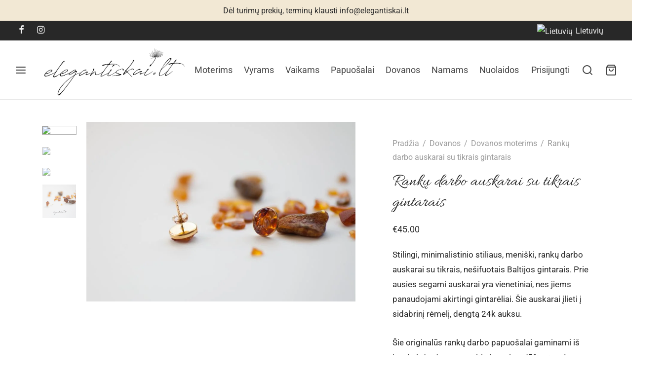

--- FILE ---
content_type: text/html; charset=utf-8
request_url: https://www.google.com/recaptcha/api2/anchor?ar=1&k=6LcxqwccAAAAAJ5EmFwnVnkcJX-HZbYmAlHYUPDQ&co=aHR0cHM6Ly9lbGVnYW50aXNrYWkubHQ6NDQz&hl=lt&v=N67nZn4AqZkNcbeMu4prBgzg&size=normal&anchor-ms=20000&execute-ms=30000&cb=2p9b1gl8g3zc
body_size: 49630
content:
<!DOCTYPE HTML><html dir="ltr" lang="lt"><head><meta http-equiv="Content-Type" content="text/html; charset=UTF-8">
<meta http-equiv="X-UA-Compatible" content="IE=edge">
<title>reCAPTCHA</title>
<style type="text/css">
/* cyrillic-ext */
@font-face {
  font-family: 'Roboto';
  font-style: normal;
  font-weight: 400;
  font-stretch: 100%;
  src: url(//fonts.gstatic.com/s/roboto/v48/KFO7CnqEu92Fr1ME7kSn66aGLdTylUAMa3GUBHMdazTgWw.woff2) format('woff2');
  unicode-range: U+0460-052F, U+1C80-1C8A, U+20B4, U+2DE0-2DFF, U+A640-A69F, U+FE2E-FE2F;
}
/* cyrillic */
@font-face {
  font-family: 'Roboto';
  font-style: normal;
  font-weight: 400;
  font-stretch: 100%;
  src: url(//fonts.gstatic.com/s/roboto/v48/KFO7CnqEu92Fr1ME7kSn66aGLdTylUAMa3iUBHMdazTgWw.woff2) format('woff2');
  unicode-range: U+0301, U+0400-045F, U+0490-0491, U+04B0-04B1, U+2116;
}
/* greek-ext */
@font-face {
  font-family: 'Roboto';
  font-style: normal;
  font-weight: 400;
  font-stretch: 100%;
  src: url(//fonts.gstatic.com/s/roboto/v48/KFO7CnqEu92Fr1ME7kSn66aGLdTylUAMa3CUBHMdazTgWw.woff2) format('woff2');
  unicode-range: U+1F00-1FFF;
}
/* greek */
@font-face {
  font-family: 'Roboto';
  font-style: normal;
  font-weight: 400;
  font-stretch: 100%;
  src: url(//fonts.gstatic.com/s/roboto/v48/KFO7CnqEu92Fr1ME7kSn66aGLdTylUAMa3-UBHMdazTgWw.woff2) format('woff2');
  unicode-range: U+0370-0377, U+037A-037F, U+0384-038A, U+038C, U+038E-03A1, U+03A3-03FF;
}
/* math */
@font-face {
  font-family: 'Roboto';
  font-style: normal;
  font-weight: 400;
  font-stretch: 100%;
  src: url(//fonts.gstatic.com/s/roboto/v48/KFO7CnqEu92Fr1ME7kSn66aGLdTylUAMawCUBHMdazTgWw.woff2) format('woff2');
  unicode-range: U+0302-0303, U+0305, U+0307-0308, U+0310, U+0312, U+0315, U+031A, U+0326-0327, U+032C, U+032F-0330, U+0332-0333, U+0338, U+033A, U+0346, U+034D, U+0391-03A1, U+03A3-03A9, U+03B1-03C9, U+03D1, U+03D5-03D6, U+03F0-03F1, U+03F4-03F5, U+2016-2017, U+2034-2038, U+203C, U+2040, U+2043, U+2047, U+2050, U+2057, U+205F, U+2070-2071, U+2074-208E, U+2090-209C, U+20D0-20DC, U+20E1, U+20E5-20EF, U+2100-2112, U+2114-2115, U+2117-2121, U+2123-214F, U+2190, U+2192, U+2194-21AE, U+21B0-21E5, U+21F1-21F2, U+21F4-2211, U+2213-2214, U+2216-22FF, U+2308-230B, U+2310, U+2319, U+231C-2321, U+2336-237A, U+237C, U+2395, U+239B-23B7, U+23D0, U+23DC-23E1, U+2474-2475, U+25AF, U+25B3, U+25B7, U+25BD, U+25C1, U+25CA, U+25CC, U+25FB, U+266D-266F, U+27C0-27FF, U+2900-2AFF, U+2B0E-2B11, U+2B30-2B4C, U+2BFE, U+3030, U+FF5B, U+FF5D, U+1D400-1D7FF, U+1EE00-1EEFF;
}
/* symbols */
@font-face {
  font-family: 'Roboto';
  font-style: normal;
  font-weight: 400;
  font-stretch: 100%;
  src: url(//fonts.gstatic.com/s/roboto/v48/KFO7CnqEu92Fr1ME7kSn66aGLdTylUAMaxKUBHMdazTgWw.woff2) format('woff2');
  unicode-range: U+0001-000C, U+000E-001F, U+007F-009F, U+20DD-20E0, U+20E2-20E4, U+2150-218F, U+2190, U+2192, U+2194-2199, U+21AF, U+21E6-21F0, U+21F3, U+2218-2219, U+2299, U+22C4-22C6, U+2300-243F, U+2440-244A, U+2460-24FF, U+25A0-27BF, U+2800-28FF, U+2921-2922, U+2981, U+29BF, U+29EB, U+2B00-2BFF, U+4DC0-4DFF, U+FFF9-FFFB, U+10140-1018E, U+10190-1019C, U+101A0, U+101D0-101FD, U+102E0-102FB, U+10E60-10E7E, U+1D2C0-1D2D3, U+1D2E0-1D37F, U+1F000-1F0FF, U+1F100-1F1AD, U+1F1E6-1F1FF, U+1F30D-1F30F, U+1F315, U+1F31C, U+1F31E, U+1F320-1F32C, U+1F336, U+1F378, U+1F37D, U+1F382, U+1F393-1F39F, U+1F3A7-1F3A8, U+1F3AC-1F3AF, U+1F3C2, U+1F3C4-1F3C6, U+1F3CA-1F3CE, U+1F3D4-1F3E0, U+1F3ED, U+1F3F1-1F3F3, U+1F3F5-1F3F7, U+1F408, U+1F415, U+1F41F, U+1F426, U+1F43F, U+1F441-1F442, U+1F444, U+1F446-1F449, U+1F44C-1F44E, U+1F453, U+1F46A, U+1F47D, U+1F4A3, U+1F4B0, U+1F4B3, U+1F4B9, U+1F4BB, U+1F4BF, U+1F4C8-1F4CB, U+1F4D6, U+1F4DA, U+1F4DF, U+1F4E3-1F4E6, U+1F4EA-1F4ED, U+1F4F7, U+1F4F9-1F4FB, U+1F4FD-1F4FE, U+1F503, U+1F507-1F50B, U+1F50D, U+1F512-1F513, U+1F53E-1F54A, U+1F54F-1F5FA, U+1F610, U+1F650-1F67F, U+1F687, U+1F68D, U+1F691, U+1F694, U+1F698, U+1F6AD, U+1F6B2, U+1F6B9-1F6BA, U+1F6BC, U+1F6C6-1F6CF, U+1F6D3-1F6D7, U+1F6E0-1F6EA, U+1F6F0-1F6F3, U+1F6F7-1F6FC, U+1F700-1F7FF, U+1F800-1F80B, U+1F810-1F847, U+1F850-1F859, U+1F860-1F887, U+1F890-1F8AD, U+1F8B0-1F8BB, U+1F8C0-1F8C1, U+1F900-1F90B, U+1F93B, U+1F946, U+1F984, U+1F996, U+1F9E9, U+1FA00-1FA6F, U+1FA70-1FA7C, U+1FA80-1FA89, U+1FA8F-1FAC6, U+1FACE-1FADC, U+1FADF-1FAE9, U+1FAF0-1FAF8, U+1FB00-1FBFF;
}
/* vietnamese */
@font-face {
  font-family: 'Roboto';
  font-style: normal;
  font-weight: 400;
  font-stretch: 100%;
  src: url(//fonts.gstatic.com/s/roboto/v48/KFO7CnqEu92Fr1ME7kSn66aGLdTylUAMa3OUBHMdazTgWw.woff2) format('woff2');
  unicode-range: U+0102-0103, U+0110-0111, U+0128-0129, U+0168-0169, U+01A0-01A1, U+01AF-01B0, U+0300-0301, U+0303-0304, U+0308-0309, U+0323, U+0329, U+1EA0-1EF9, U+20AB;
}
/* latin-ext */
@font-face {
  font-family: 'Roboto';
  font-style: normal;
  font-weight: 400;
  font-stretch: 100%;
  src: url(//fonts.gstatic.com/s/roboto/v48/KFO7CnqEu92Fr1ME7kSn66aGLdTylUAMa3KUBHMdazTgWw.woff2) format('woff2');
  unicode-range: U+0100-02BA, U+02BD-02C5, U+02C7-02CC, U+02CE-02D7, U+02DD-02FF, U+0304, U+0308, U+0329, U+1D00-1DBF, U+1E00-1E9F, U+1EF2-1EFF, U+2020, U+20A0-20AB, U+20AD-20C0, U+2113, U+2C60-2C7F, U+A720-A7FF;
}
/* latin */
@font-face {
  font-family: 'Roboto';
  font-style: normal;
  font-weight: 400;
  font-stretch: 100%;
  src: url(//fonts.gstatic.com/s/roboto/v48/KFO7CnqEu92Fr1ME7kSn66aGLdTylUAMa3yUBHMdazQ.woff2) format('woff2');
  unicode-range: U+0000-00FF, U+0131, U+0152-0153, U+02BB-02BC, U+02C6, U+02DA, U+02DC, U+0304, U+0308, U+0329, U+2000-206F, U+20AC, U+2122, U+2191, U+2193, U+2212, U+2215, U+FEFF, U+FFFD;
}
/* cyrillic-ext */
@font-face {
  font-family: 'Roboto';
  font-style: normal;
  font-weight: 500;
  font-stretch: 100%;
  src: url(//fonts.gstatic.com/s/roboto/v48/KFO7CnqEu92Fr1ME7kSn66aGLdTylUAMa3GUBHMdazTgWw.woff2) format('woff2');
  unicode-range: U+0460-052F, U+1C80-1C8A, U+20B4, U+2DE0-2DFF, U+A640-A69F, U+FE2E-FE2F;
}
/* cyrillic */
@font-face {
  font-family: 'Roboto';
  font-style: normal;
  font-weight: 500;
  font-stretch: 100%;
  src: url(//fonts.gstatic.com/s/roboto/v48/KFO7CnqEu92Fr1ME7kSn66aGLdTylUAMa3iUBHMdazTgWw.woff2) format('woff2');
  unicode-range: U+0301, U+0400-045F, U+0490-0491, U+04B0-04B1, U+2116;
}
/* greek-ext */
@font-face {
  font-family: 'Roboto';
  font-style: normal;
  font-weight: 500;
  font-stretch: 100%;
  src: url(//fonts.gstatic.com/s/roboto/v48/KFO7CnqEu92Fr1ME7kSn66aGLdTylUAMa3CUBHMdazTgWw.woff2) format('woff2');
  unicode-range: U+1F00-1FFF;
}
/* greek */
@font-face {
  font-family: 'Roboto';
  font-style: normal;
  font-weight: 500;
  font-stretch: 100%;
  src: url(//fonts.gstatic.com/s/roboto/v48/KFO7CnqEu92Fr1ME7kSn66aGLdTylUAMa3-UBHMdazTgWw.woff2) format('woff2');
  unicode-range: U+0370-0377, U+037A-037F, U+0384-038A, U+038C, U+038E-03A1, U+03A3-03FF;
}
/* math */
@font-face {
  font-family: 'Roboto';
  font-style: normal;
  font-weight: 500;
  font-stretch: 100%;
  src: url(//fonts.gstatic.com/s/roboto/v48/KFO7CnqEu92Fr1ME7kSn66aGLdTylUAMawCUBHMdazTgWw.woff2) format('woff2');
  unicode-range: U+0302-0303, U+0305, U+0307-0308, U+0310, U+0312, U+0315, U+031A, U+0326-0327, U+032C, U+032F-0330, U+0332-0333, U+0338, U+033A, U+0346, U+034D, U+0391-03A1, U+03A3-03A9, U+03B1-03C9, U+03D1, U+03D5-03D6, U+03F0-03F1, U+03F4-03F5, U+2016-2017, U+2034-2038, U+203C, U+2040, U+2043, U+2047, U+2050, U+2057, U+205F, U+2070-2071, U+2074-208E, U+2090-209C, U+20D0-20DC, U+20E1, U+20E5-20EF, U+2100-2112, U+2114-2115, U+2117-2121, U+2123-214F, U+2190, U+2192, U+2194-21AE, U+21B0-21E5, U+21F1-21F2, U+21F4-2211, U+2213-2214, U+2216-22FF, U+2308-230B, U+2310, U+2319, U+231C-2321, U+2336-237A, U+237C, U+2395, U+239B-23B7, U+23D0, U+23DC-23E1, U+2474-2475, U+25AF, U+25B3, U+25B7, U+25BD, U+25C1, U+25CA, U+25CC, U+25FB, U+266D-266F, U+27C0-27FF, U+2900-2AFF, U+2B0E-2B11, U+2B30-2B4C, U+2BFE, U+3030, U+FF5B, U+FF5D, U+1D400-1D7FF, U+1EE00-1EEFF;
}
/* symbols */
@font-face {
  font-family: 'Roboto';
  font-style: normal;
  font-weight: 500;
  font-stretch: 100%;
  src: url(//fonts.gstatic.com/s/roboto/v48/KFO7CnqEu92Fr1ME7kSn66aGLdTylUAMaxKUBHMdazTgWw.woff2) format('woff2');
  unicode-range: U+0001-000C, U+000E-001F, U+007F-009F, U+20DD-20E0, U+20E2-20E4, U+2150-218F, U+2190, U+2192, U+2194-2199, U+21AF, U+21E6-21F0, U+21F3, U+2218-2219, U+2299, U+22C4-22C6, U+2300-243F, U+2440-244A, U+2460-24FF, U+25A0-27BF, U+2800-28FF, U+2921-2922, U+2981, U+29BF, U+29EB, U+2B00-2BFF, U+4DC0-4DFF, U+FFF9-FFFB, U+10140-1018E, U+10190-1019C, U+101A0, U+101D0-101FD, U+102E0-102FB, U+10E60-10E7E, U+1D2C0-1D2D3, U+1D2E0-1D37F, U+1F000-1F0FF, U+1F100-1F1AD, U+1F1E6-1F1FF, U+1F30D-1F30F, U+1F315, U+1F31C, U+1F31E, U+1F320-1F32C, U+1F336, U+1F378, U+1F37D, U+1F382, U+1F393-1F39F, U+1F3A7-1F3A8, U+1F3AC-1F3AF, U+1F3C2, U+1F3C4-1F3C6, U+1F3CA-1F3CE, U+1F3D4-1F3E0, U+1F3ED, U+1F3F1-1F3F3, U+1F3F5-1F3F7, U+1F408, U+1F415, U+1F41F, U+1F426, U+1F43F, U+1F441-1F442, U+1F444, U+1F446-1F449, U+1F44C-1F44E, U+1F453, U+1F46A, U+1F47D, U+1F4A3, U+1F4B0, U+1F4B3, U+1F4B9, U+1F4BB, U+1F4BF, U+1F4C8-1F4CB, U+1F4D6, U+1F4DA, U+1F4DF, U+1F4E3-1F4E6, U+1F4EA-1F4ED, U+1F4F7, U+1F4F9-1F4FB, U+1F4FD-1F4FE, U+1F503, U+1F507-1F50B, U+1F50D, U+1F512-1F513, U+1F53E-1F54A, U+1F54F-1F5FA, U+1F610, U+1F650-1F67F, U+1F687, U+1F68D, U+1F691, U+1F694, U+1F698, U+1F6AD, U+1F6B2, U+1F6B9-1F6BA, U+1F6BC, U+1F6C6-1F6CF, U+1F6D3-1F6D7, U+1F6E0-1F6EA, U+1F6F0-1F6F3, U+1F6F7-1F6FC, U+1F700-1F7FF, U+1F800-1F80B, U+1F810-1F847, U+1F850-1F859, U+1F860-1F887, U+1F890-1F8AD, U+1F8B0-1F8BB, U+1F8C0-1F8C1, U+1F900-1F90B, U+1F93B, U+1F946, U+1F984, U+1F996, U+1F9E9, U+1FA00-1FA6F, U+1FA70-1FA7C, U+1FA80-1FA89, U+1FA8F-1FAC6, U+1FACE-1FADC, U+1FADF-1FAE9, U+1FAF0-1FAF8, U+1FB00-1FBFF;
}
/* vietnamese */
@font-face {
  font-family: 'Roboto';
  font-style: normal;
  font-weight: 500;
  font-stretch: 100%;
  src: url(//fonts.gstatic.com/s/roboto/v48/KFO7CnqEu92Fr1ME7kSn66aGLdTylUAMa3OUBHMdazTgWw.woff2) format('woff2');
  unicode-range: U+0102-0103, U+0110-0111, U+0128-0129, U+0168-0169, U+01A0-01A1, U+01AF-01B0, U+0300-0301, U+0303-0304, U+0308-0309, U+0323, U+0329, U+1EA0-1EF9, U+20AB;
}
/* latin-ext */
@font-face {
  font-family: 'Roboto';
  font-style: normal;
  font-weight: 500;
  font-stretch: 100%;
  src: url(//fonts.gstatic.com/s/roboto/v48/KFO7CnqEu92Fr1ME7kSn66aGLdTylUAMa3KUBHMdazTgWw.woff2) format('woff2');
  unicode-range: U+0100-02BA, U+02BD-02C5, U+02C7-02CC, U+02CE-02D7, U+02DD-02FF, U+0304, U+0308, U+0329, U+1D00-1DBF, U+1E00-1E9F, U+1EF2-1EFF, U+2020, U+20A0-20AB, U+20AD-20C0, U+2113, U+2C60-2C7F, U+A720-A7FF;
}
/* latin */
@font-face {
  font-family: 'Roboto';
  font-style: normal;
  font-weight: 500;
  font-stretch: 100%;
  src: url(//fonts.gstatic.com/s/roboto/v48/KFO7CnqEu92Fr1ME7kSn66aGLdTylUAMa3yUBHMdazQ.woff2) format('woff2');
  unicode-range: U+0000-00FF, U+0131, U+0152-0153, U+02BB-02BC, U+02C6, U+02DA, U+02DC, U+0304, U+0308, U+0329, U+2000-206F, U+20AC, U+2122, U+2191, U+2193, U+2212, U+2215, U+FEFF, U+FFFD;
}
/* cyrillic-ext */
@font-face {
  font-family: 'Roboto';
  font-style: normal;
  font-weight: 900;
  font-stretch: 100%;
  src: url(//fonts.gstatic.com/s/roboto/v48/KFO7CnqEu92Fr1ME7kSn66aGLdTylUAMa3GUBHMdazTgWw.woff2) format('woff2');
  unicode-range: U+0460-052F, U+1C80-1C8A, U+20B4, U+2DE0-2DFF, U+A640-A69F, U+FE2E-FE2F;
}
/* cyrillic */
@font-face {
  font-family: 'Roboto';
  font-style: normal;
  font-weight: 900;
  font-stretch: 100%;
  src: url(//fonts.gstatic.com/s/roboto/v48/KFO7CnqEu92Fr1ME7kSn66aGLdTylUAMa3iUBHMdazTgWw.woff2) format('woff2');
  unicode-range: U+0301, U+0400-045F, U+0490-0491, U+04B0-04B1, U+2116;
}
/* greek-ext */
@font-face {
  font-family: 'Roboto';
  font-style: normal;
  font-weight: 900;
  font-stretch: 100%;
  src: url(//fonts.gstatic.com/s/roboto/v48/KFO7CnqEu92Fr1ME7kSn66aGLdTylUAMa3CUBHMdazTgWw.woff2) format('woff2');
  unicode-range: U+1F00-1FFF;
}
/* greek */
@font-face {
  font-family: 'Roboto';
  font-style: normal;
  font-weight: 900;
  font-stretch: 100%;
  src: url(//fonts.gstatic.com/s/roboto/v48/KFO7CnqEu92Fr1ME7kSn66aGLdTylUAMa3-UBHMdazTgWw.woff2) format('woff2');
  unicode-range: U+0370-0377, U+037A-037F, U+0384-038A, U+038C, U+038E-03A1, U+03A3-03FF;
}
/* math */
@font-face {
  font-family: 'Roboto';
  font-style: normal;
  font-weight: 900;
  font-stretch: 100%;
  src: url(//fonts.gstatic.com/s/roboto/v48/KFO7CnqEu92Fr1ME7kSn66aGLdTylUAMawCUBHMdazTgWw.woff2) format('woff2');
  unicode-range: U+0302-0303, U+0305, U+0307-0308, U+0310, U+0312, U+0315, U+031A, U+0326-0327, U+032C, U+032F-0330, U+0332-0333, U+0338, U+033A, U+0346, U+034D, U+0391-03A1, U+03A3-03A9, U+03B1-03C9, U+03D1, U+03D5-03D6, U+03F0-03F1, U+03F4-03F5, U+2016-2017, U+2034-2038, U+203C, U+2040, U+2043, U+2047, U+2050, U+2057, U+205F, U+2070-2071, U+2074-208E, U+2090-209C, U+20D0-20DC, U+20E1, U+20E5-20EF, U+2100-2112, U+2114-2115, U+2117-2121, U+2123-214F, U+2190, U+2192, U+2194-21AE, U+21B0-21E5, U+21F1-21F2, U+21F4-2211, U+2213-2214, U+2216-22FF, U+2308-230B, U+2310, U+2319, U+231C-2321, U+2336-237A, U+237C, U+2395, U+239B-23B7, U+23D0, U+23DC-23E1, U+2474-2475, U+25AF, U+25B3, U+25B7, U+25BD, U+25C1, U+25CA, U+25CC, U+25FB, U+266D-266F, U+27C0-27FF, U+2900-2AFF, U+2B0E-2B11, U+2B30-2B4C, U+2BFE, U+3030, U+FF5B, U+FF5D, U+1D400-1D7FF, U+1EE00-1EEFF;
}
/* symbols */
@font-face {
  font-family: 'Roboto';
  font-style: normal;
  font-weight: 900;
  font-stretch: 100%;
  src: url(//fonts.gstatic.com/s/roboto/v48/KFO7CnqEu92Fr1ME7kSn66aGLdTylUAMaxKUBHMdazTgWw.woff2) format('woff2');
  unicode-range: U+0001-000C, U+000E-001F, U+007F-009F, U+20DD-20E0, U+20E2-20E4, U+2150-218F, U+2190, U+2192, U+2194-2199, U+21AF, U+21E6-21F0, U+21F3, U+2218-2219, U+2299, U+22C4-22C6, U+2300-243F, U+2440-244A, U+2460-24FF, U+25A0-27BF, U+2800-28FF, U+2921-2922, U+2981, U+29BF, U+29EB, U+2B00-2BFF, U+4DC0-4DFF, U+FFF9-FFFB, U+10140-1018E, U+10190-1019C, U+101A0, U+101D0-101FD, U+102E0-102FB, U+10E60-10E7E, U+1D2C0-1D2D3, U+1D2E0-1D37F, U+1F000-1F0FF, U+1F100-1F1AD, U+1F1E6-1F1FF, U+1F30D-1F30F, U+1F315, U+1F31C, U+1F31E, U+1F320-1F32C, U+1F336, U+1F378, U+1F37D, U+1F382, U+1F393-1F39F, U+1F3A7-1F3A8, U+1F3AC-1F3AF, U+1F3C2, U+1F3C4-1F3C6, U+1F3CA-1F3CE, U+1F3D4-1F3E0, U+1F3ED, U+1F3F1-1F3F3, U+1F3F5-1F3F7, U+1F408, U+1F415, U+1F41F, U+1F426, U+1F43F, U+1F441-1F442, U+1F444, U+1F446-1F449, U+1F44C-1F44E, U+1F453, U+1F46A, U+1F47D, U+1F4A3, U+1F4B0, U+1F4B3, U+1F4B9, U+1F4BB, U+1F4BF, U+1F4C8-1F4CB, U+1F4D6, U+1F4DA, U+1F4DF, U+1F4E3-1F4E6, U+1F4EA-1F4ED, U+1F4F7, U+1F4F9-1F4FB, U+1F4FD-1F4FE, U+1F503, U+1F507-1F50B, U+1F50D, U+1F512-1F513, U+1F53E-1F54A, U+1F54F-1F5FA, U+1F610, U+1F650-1F67F, U+1F687, U+1F68D, U+1F691, U+1F694, U+1F698, U+1F6AD, U+1F6B2, U+1F6B9-1F6BA, U+1F6BC, U+1F6C6-1F6CF, U+1F6D3-1F6D7, U+1F6E0-1F6EA, U+1F6F0-1F6F3, U+1F6F7-1F6FC, U+1F700-1F7FF, U+1F800-1F80B, U+1F810-1F847, U+1F850-1F859, U+1F860-1F887, U+1F890-1F8AD, U+1F8B0-1F8BB, U+1F8C0-1F8C1, U+1F900-1F90B, U+1F93B, U+1F946, U+1F984, U+1F996, U+1F9E9, U+1FA00-1FA6F, U+1FA70-1FA7C, U+1FA80-1FA89, U+1FA8F-1FAC6, U+1FACE-1FADC, U+1FADF-1FAE9, U+1FAF0-1FAF8, U+1FB00-1FBFF;
}
/* vietnamese */
@font-face {
  font-family: 'Roboto';
  font-style: normal;
  font-weight: 900;
  font-stretch: 100%;
  src: url(//fonts.gstatic.com/s/roboto/v48/KFO7CnqEu92Fr1ME7kSn66aGLdTylUAMa3OUBHMdazTgWw.woff2) format('woff2');
  unicode-range: U+0102-0103, U+0110-0111, U+0128-0129, U+0168-0169, U+01A0-01A1, U+01AF-01B0, U+0300-0301, U+0303-0304, U+0308-0309, U+0323, U+0329, U+1EA0-1EF9, U+20AB;
}
/* latin-ext */
@font-face {
  font-family: 'Roboto';
  font-style: normal;
  font-weight: 900;
  font-stretch: 100%;
  src: url(//fonts.gstatic.com/s/roboto/v48/KFO7CnqEu92Fr1ME7kSn66aGLdTylUAMa3KUBHMdazTgWw.woff2) format('woff2');
  unicode-range: U+0100-02BA, U+02BD-02C5, U+02C7-02CC, U+02CE-02D7, U+02DD-02FF, U+0304, U+0308, U+0329, U+1D00-1DBF, U+1E00-1E9F, U+1EF2-1EFF, U+2020, U+20A0-20AB, U+20AD-20C0, U+2113, U+2C60-2C7F, U+A720-A7FF;
}
/* latin */
@font-face {
  font-family: 'Roboto';
  font-style: normal;
  font-weight: 900;
  font-stretch: 100%;
  src: url(//fonts.gstatic.com/s/roboto/v48/KFO7CnqEu92Fr1ME7kSn66aGLdTylUAMa3yUBHMdazQ.woff2) format('woff2');
  unicode-range: U+0000-00FF, U+0131, U+0152-0153, U+02BB-02BC, U+02C6, U+02DA, U+02DC, U+0304, U+0308, U+0329, U+2000-206F, U+20AC, U+2122, U+2191, U+2193, U+2212, U+2215, U+FEFF, U+FFFD;
}

</style>
<link rel="stylesheet" type="text/css" href="https://www.gstatic.com/recaptcha/releases/N67nZn4AqZkNcbeMu4prBgzg/styles__ltr.css">
<script nonce="6779YoKaupDyEd0XGTJSMg" type="text/javascript">window['__recaptcha_api'] = 'https://www.google.com/recaptcha/api2/';</script>
<script type="text/javascript" src="https://www.gstatic.com/recaptcha/releases/N67nZn4AqZkNcbeMu4prBgzg/recaptcha__lt.js" nonce="6779YoKaupDyEd0XGTJSMg">
      
    </script></head>
<body><div id="rc-anchor-alert" class="rc-anchor-alert"></div>
<input type="hidden" id="recaptcha-token" value="[base64]">
<script type="text/javascript" nonce="6779YoKaupDyEd0XGTJSMg">
      recaptcha.anchor.Main.init("[\x22ainput\x22,[\x22bgdata\x22,\x22\x22,\[base64]/[base64]/[base64]/[base64]/[base64]/[base64]/KGcoTywyNTMsTy5PKSxVRyhPLEMpKTpnKE8sMjUzLEMpLE8pKSxsKSksTykpfSxieT1mdW5jdGlvbihDLE8sdSxsKXtmb3IobD0odT1SKEMpLDApO08+MDtPLS0pbD1sPDw4fFooQyk7ZyhDLHUsbCl9LFVHPWZ1bmN0aW9uKEMsTyl7Qy5pLmxlbmd0aD4xMDQ/[base64]/[base64]/[base64]/[base64]/[base64]/[base64]/[base64]\\u003d\x22,\[base64]\\u003d\x22,\x22RWdxw7vCjWYpw4LDg0bDkcKQw5E/HMKEwp1sX8OiFhfDsz1rwotQw7UawoXCkjrDqcKzOFvDuzTDmQ7DoxPCnE5kwqwlUWnCsXzCqF8fNsKCw6TDjMKfAyTDnlRww7bDl8O5wqNvCWzDuMKWVMKQLMOUwr17EB/Ct8KzYBPDnsK1C2R7UsO9w6jCrgvCm8Kuw5PChCnChBoew5nDlMKuUsKUw4/CjsK+w7nCmFXDkwIlL8OCGVfCnn7DmUktGMKXIQsdw7ttFCtbAcObwpXCtcKyVcKqw5vDjWAEwqQdwojClhnDkcOuwppiwoTDjwzDgzvDvFl8csOaP0rCrA7Djz/[base64]/[base64]/DqMObQh/Cn3XDi8Opw6zCuGbCocKfwrhFwqVlwoshwotuWcOBU0XCosOta0R9NMK1w5dif1MEw5EwwqLDiVVde8Obwqw7w5d+HcORVcKvwpPDgsK0RUXCpyzCkk7DhcOoEcKqwoETLDTCshTCmMO/wobCpsKww4zCrn7CncO2wp3Dg8OwwoLCq8OoO8KZYEAcJiPCpcO7w5XDrRJoYAxSKcO4PRQIwpvDhzLDkcO2wpjDp8Oqw7zDvhPDtwEQw7XCrQjDl0saw5DCjMKKQcKXw4LDmcOTw7sOwoVMw7vCi0kEw7NCw4dzQcKRwrLDpsOyKMK+wq3CnQnCscKfwpXCmMK/[base64]/w6IRe8KKNMOaY8K4w6fDiXM4dFsYw5jCmxEgwrDCmcO0w6Q/F8OVw5tvw7/[base64]/w6rCrMOnXBvDrwbChmZtwpsww7B1ZSENwpbDicK7On8rdMOMw6tyDnhiwp1sNA/[base64]/EsO4LsOow6fCsQdgwq7DhGrDssOuSxbChFgfa8KiVsO6w5DClBoMZMKMNMOawpx/a8O9TgUyeiLCryQmwpvDr8KCwrdkwpgxBl99KGPCgELDnsKfw7w7SDUAwq3DgxHCskZmUlYnXcOBw45MFUEpDcOQw67Cn8OAc8Kpw68nFUUJFsO4w7gvKMKgw7bDjcO3XMOuLA5bwqvDiivDrcOpOQHCrMOqCzI3wrjDhl3DhkbDrSAqwp1tw50Xw695wp/CkjrCpyHDoSZbw7cQw4cMw5PDrsKzwqjCu8OYNkrDhcOSYy4dw4QHwoN5wqZGw65PGnRGwovDrsO/w7/CtcK1woB/MG5xwosZUwvCpsO0wo3DssKGwr4hw7MTHHh1VXQ3NQFfw6Ifw4rCpcK2woLDvyrDqcK1w6DDg15jw49Jw4pxw5LDtivDgsKLw4HCp8Ovw6HCmhA7Q8K8XcKYw4dfVMK6wr7DpsOOO8O6FsK9wo/[base64]/woFuw7vDuHbCnzDDm0EWwqbCnXHDuTHCoX8ow6A4HCZwwoDDihHCo8OFw6HClAXDoMOxJMOHN8KRw4sPX2Aew6lwwoQ/Sg/Do2jCjF/DtRzCsSvCq8KEKcOfwokzwpHDkGDDusKywrVAwozDrsOKPWdJFsO0K8KrwrE4woQ+w7MTMUnDrR/Ds8OMXDLCgMO/YG5bw7ttc8K0w640w4lAeklLw6fDtRfDoxfDu8OYEMO9Xn7DlhFKWMKNwrnCjcKwwqfCuC41PVvDgEbCqsOKw6nDjR3ClTXCpcK4ZhXCs2fCjH3DvwbDonjDocKIwq4QSMKFX3zDrWgzDWDCjsK8w5Rcw6suY8O2w5Aiwp/CvMO6wpYuwqvClsKNw63CtUXDgjUtw6TDri7CqSc6YUdhVngYwqtOaMOWwpRTw6pJwrTDjwXCtC9oJXQ/w43CnMKIOC8iw5nCpMKtw4DDuMO3IQPDqMKEDBDDvSzDhFTCqcK9wrHCunB/wrgwDwtGL8KxGUfDtV8OUWLDr8KCwq3Dt8OhZmPDlsKEw7kzKMOBw5jDpMOlw7rCr8KOTMO6wpl4w4Y/wpjCrMKMwpDDpcKVwq3DsMOKwrvDgEFsITPClsOKZMKKKm1Lwr8hwqTCoMKuwpvClQzCh8OAwovDgTURIEUidUvCmWzCncOTw4s4w5c6CcKew5bCkcOawoF/wqdPw65Hwrdiw7I7AMOuLcO/UMOhU8Kbw6lvHMOUWMOWwq3Dkw/[base64]/DusONeMOEw5J1woIeUi7Di8K0w7UOUSp2wqpfNAHCuiDCvVvClRRMw5hNUMKtwqvCohVOwoJ1CXnDowbCm8K4EW1Vw7xJZMKpwoY4dMK3w5Q6NXjCk2HCuxZcwqfDlsKrwrQ6w78qcRzDrcOTw5nCryg3wpPCoC7DnsOxOE9zw4BpAsOGw6p/IMOSc8KxXMKOwqTDpMKowr0IHsKEw54NMjHCmQgmI1rDnwVyZsKEQ8ONOylrw7tYwpDDtsKBb8O0w57DvcOmWsOJV8OpWsK3wp3DjnTDrjIbRVUIw4nCjsK9AcO7w5bDgcKDfEwDZQVSIMOCSwvDk8O4J37Cm3UqWMKkwrnDm8Ocw6xpRMKhAcKywpgIw5QTVS/[base64]/[base64]/[base64]/Cgilnw7nCswlMwoYpbycnSE3CkMK9w7PCq8KtwrgbAinCpQN7wo9iHsKXMMOmwprDjlcpVD3DiD/[base64]/CmGkgwqcgw7Iow5TDqW/[base64]/CssOtwrbCvxBRw60wworDtjfDpz8Pw5jDuMOAEMOHOcKqw4JZU8K3wpEwwqLCrcK1TzcYeMOXIcK8w5HCkCY2w401wonCsmvDiVdAfMKSw5MVwqoHB3/DmsOuT0TDuUlNbMKAHlDCtH3DsV3DgQt0FsKpBMKPw7/[base64]/Dp1zCscKpw5HCnTwzPsKJwo5EFB7DpcK+K2/Dr8OVO3t/diTDkQ3Cn0pzw6IOdMKfc8OLw5LCv8KXKm3DlMOGwqHDhsKRwp1Sw4NacMK3w4vChcKRw6TDpU/CtcKtAgUxbW7DnMObwpAJKx5LwovDlFlObMKOw7E8a8O3WxLCjmzCq27DrRJLVjzCvMK1wq4IYMOMAg7DvMKlPV1zwozDlsKWwqHDnkPDvHVOw6MMbMKxFMOXTh8+wrnCrEfDrMKCKETDhn5Vw6/[base64]/w5rDqsK3DMOSw6Q5wo7CgMKpwpYfw5oQYMOXOnwmw4oGW8K0w6NRwroCwq3DmsKDwpbDjivClMK7aMKbM3IkRENvQsOiRMOnwohvw47DpcKow6DCuMKSwovCtnZMAgY/HnRVSgMzw6DClsOaKsKHDmPCokvCksKEwoLDkB7CoMK6wqVsU0TDnlIyw5JWBMKjwrorwrRmbk/DhcOfSMOfwodOfxtBw4nCjsOrQRLDjMOcw6/CnmXDusOjLkc7wot0w6wadcOqwqxUSlHCmEZ9w7ldfMO6YH/[base64]/[base64]/CoDfDn2dxwrjCoFVawpzDr8KNAMOBYMOBFBzDg1XCl8OgEMO3wq5Aw43DrcK7wq3DsFEYN8OISnbDkXLCjXzDnHbDuTU8w7RBJcKcwo/DnMKIwokQVn/CuVFmDFbDl8OTXMKUZClqw4gXGcOCS8OMwpnCqsKnVRbDsMO+w5TDuhBZw6LCg8OYGMKfdcKZAmXCs8O0bMOfVAEDw6Qyw6/Cm8OhOMO2OMOEwrHCqiTCmAwbw5XDhRTDnzpnwojCiDILw6R2QWQQw4JRwrhPLl7ChkvCoMK/[base64]/CvAPDnFtaEQo9AhbDg8Ohw7FtemUTw67CgMKiw5HDvX7CpcORAzFgw6jCgVEBJ8OvwrvDv8KBZcOYAMO4woHCvX9VBjPDqUbDqMOPwpbDskDCjMOjCxfCtMK4w7AKWV/Ck0jDtSHDvynCrQEzw6zDtUJZcSU5EcKuVDgGQADCtsKsRl4mRcOFCsOPwr4GwqxlRcKHQlcYwqrCi8KDGjzDk8KsC8Kew61Rwr0dLj9Xw5XCsjPDmUE2wqxew65jBcO/woJ6T3bDg8K8Jk1vw4PCrcKVwo7CkcOAw7DDnG3DsirDomnDn2LDoMKeekjDsWwUOcKvw4VCw7XCkhvDrMO3PGHDjUDDu8O6WMOYEsK+wqjCknQuw5k4wrlaIsKwwpdbwpzDlEfDoMK/[base64]/DicOpw6QFw43CvsOHU8Opw7cXTcKtFHzComfDlF/[base64]/O33DlsKXw4bDv0bCkz7Dm8OswpoFJMOCwp/Cv3/CvS8Sw4NLDcKuw5/[base64]/[base64]/DuMOkKMKHwqcyOMKcwrHDkMOUagbDg0DCs3FkworDnQLCmsKcITZdBV7Cl8KYZMOiYArCvhPCucOjwrMzwrjCsS/DlHN/w4nDqn3DuhjDusORXMK/woPDnVU8eWvDoks5GMOBQsKUTlUGHGfDsXcgM17ClTYzw5lvwo7Cr8KrTMOzwpDCpcOgwpTCpWB7LcKqGVDCpx1jw6XChcK6aVgFfcKkwr8zw7cjMyHDmcKofMKjVR/Du0PDucK+w7hIMSgRaFVww7t5wr4ywrXDg8KdwofCsj7CtB9/YcKsw6UmAzbCssOiwohnJgVkwrkTNsKoWDDCmTw2w5HDigXCnWkbfDIWCAPCtzo1wrDDkcKtBxFhJcOBwqwTGcOnw4HDhmsKF2o/fcOFaMKkwrXDjcOWw44uwqrDmhTDgMKKwogvw7Fyw6kPbUrDsVwGw4LCqnHDqcKjecKZwoMSwrvCq8KDZsOQfsKOwopmXQ/DoEZ4L8K3UsOBOsKMwp41AGbCtcOZS8K7w7nDuMOYwpYueRB0w4TCjMKSLMO0wpN1ZFbDtRHCgsOEbcOVB3wqw6jDpMKvw5IHRMOAwr5AHMODw7ZnK8KOw7xBdsK/awUxwrZmw57CosKRwqrCtsKfe8O7wqvCqH9aw7nCiVvDvcK6KsKuf8OTwqJGE8KyG8OXw6gycsKzwqLCrMO/GF88wqojFMOIwpAaw4hiwpPDuSbCs0jCvsKpw6bCjMKmwoTCpB3DicOKw6vCi8K0NcKhAjUnAl00P37DjAcXwqHCqiHCrsOZYVJQLcKoeDLDlyHCj0/Cs8OTbsKvURjCtcKJQBvChMO5f8OCNhvCkwbCuQTCqik7QsK1wrhywqLCtsKpw4HCjnfCm1ViNCEIL2laUcKIBB5gw4nDgMKfA2UxGcOsMQ5+w7bDpMOewqg2w4HDrEDCqyrDhMKnQT/DsFF6TkJxek81w7tXwo3CpmXDusOgwrHCmAkJwo3CoVsCw7PCkjYqOwzCrGbCpcKiw6dxwp7CvsO6wqXDu8KVw69aYCkSBcKMO2E5w5jCn8OGFsOWJ8OQOMKIw67CqwomIsOidcOAwqplw6fDuDHDtj/Di8Kgw4TCpm5fJ8KtIEdxOAnCicOHwokHw5TCjMK0EVbCrhJDOsOOw4h7w6Qywop/[base64]/Dg8Ocwr4Zd8Ocw43DisKhccOtwqnCkBIRwrrCm0Y5DMO0wo/ClcOyP8KMMMO5w5gbZ8Khw7FYPMOIwrrDlifCucKDLxzCkMKuRsK6E8O5w5DDmsOndSbCocOLwqHCp8OQWMO4wrbCp8Ogw7Rtwp4fFAw8w6N/[base64]/[base64]/wpMNwpgiRHonw7VvBsKQwrQUTUPCsj/CmmJbw6Vhwok4SBHCog/Dh8Kiwp5nNsOJwrHCpsOELyYGw55Wbhtiw5EVIcKKw7VVwodCwpQaSMKaDMKXwrlHfgJHTlHCkCVWAULDmsK7D8KWEcOILcKcKWI6wpgBbB/Cmi/ChMO/w6DClcOEwp9EYQjDlsODdWbDgRZuA3RuJ8K/R8KcX8KLw7TCpGXDvcKCw4TCpGIkFzt3w5fDsMKTdMKpZ8K8w7ocwobCk8KSacK7wrg/wo7DgwsXMzcgw4PDr1cDKcObw5oTwoDDrsO2RzN8BMOzCi/[base64]/DsjNjw4oew7EmZEfDksOlwozDm8KJwqlja8OaworDgSjDocKhKCNRwqPDp3FaQMOYw4Aow5IFfcK+Yx5qQ0Vmw5x7wp7CogMDw6bCl8KYFVfDh8Kkw77DpcOSwpvCnMKmwoVqwrwFw7nDui9mwqjDnQwaw7/DlMKmw7Bgw53ClyMgwq3DizvCmcKPw5JVw4gZBcO/KAVbwrHDuzvCm3PDjX/DvnXCpcKCCwNZwrYmw4TChxjCjcOXw5UCwooxIMO4w4/DlcKWwrDCuhQBwq3DkcOOIyggwoXCsQZTXHtxwpzCt2oWHEbCnyfDmEvCucO4wqXDoXfDsjnDssKaPVtywrfDpMOVwqnCgMOQTsK5wqw3DgHDsjpkwqTDrHkWecKpFsK1egvClsO/BsOZD8OSw59PwovCjwTCo8OQCMKcZ8K4wrk0c8OOw5ZxwqDCm8O8T2UEYcKAw44+VsKdLT/DhcODwqUORsOzw5fDnzvDrBhhwqBuwq4kbcK8d8OXGVDDqwU/cMKjwpbDmcKUw6zDuMKhw57DgivCjDjCg8K5wrPCosKAw7fDgwXDmMKdS8OQQ1LDrMOZwqHDmsO8w7fCkMO4wrM/bMKIw6pIRwskwoQJwrklKcK0wpPDkWvCjsK8w4TCv8OzFnliwpEawrPClMKUwrsvPcOkGRrDgcOIwqfDrsOrw5bCkz/Dv1rCocO4w67Du8OTwokiwqhBIsO3woYSwoBwa8OGwpY8dcK4w6IWQcKwwqpIw6ZHw5PCsA/[base64]/[base64]/DsMKnIcOUwprCpMKNwrkRwpQlw4QOEsKiShMwwp3CisOQw7HCl8OOwobConXCs2nCg8KWwqMXw4nDjMKnacK6w5lUUsOGw6HCpxMgBsKtwp0ww5Mvw4PDpMKHwotmFsKtcsOmwprDmw/ConXCkVAuSykEJnLChsK0DsOtLUhlGHfClwJRDykfw4wEQG/Dsgw+LwPDrA1UwptswqplPsKYZcOYw5bDusOwRMK/w7U2HjEDS8K6wpXDicKxwoFtw4gZw5LDgsK1a8K6woIeZcKuwqINw5nCoMOGw7VoEcKdb8ObfsOgw7pxw5ppw6l3w4HCpRJEw4LCj8KDw5FbCcK2ajnDtMOPQTzDkWrDrcOiw4PDpAECwrXCr8ODfcKtPcOewodxXXVywqrDvsOtwp1KTk3DtcOQw4/Cn1xsw5zDl8OafmrDnsOhPyrCi8OfDBLCkxNAwqPCkADCmk5Ww4A4fcKLdx5JwpPClMOSwpLDpsK6wrbDsiRDPsOGw7/DrMKAZA5HwoXCtEITwprDqGlGwoTDh8OCVD/DoWPCm8OKA2lZwpXCu8Opw7NwwpHClMKFw7l7wq/CscOENwxhMiBIIsO4wqjDoTtvw7IlMg7Dp8OdT8OVK8OTcy1owp/DsT1QwqHCjDfCsMK2w7IvUcK7wqFgfsKObsKIw6ILw6vDpMKwcDnCo8KAw7XDpsO8wrfCjsKKRWA+w7AkXXrDsMK4wr/[base64]/[base64]/CsyPChWHCsWEzw4bCscOoMk59wq/DjwJVw4Ekwq9OwpttS19pwrFOw6FyTwJiaUnDnkTDgMOIahdOwqJBaFHCoFYecsKhCcOJw7TCug/CucKzwrPCo8OYcsO+XxrCnDRqwqnDjFbDosOjw4EVwrvDmsKzJljDhxczwrzDkiFkXADDrMOkwpwDw5/ChwFcZsOEw6I3wrPCi8KRw6XDtyI7w6PDvcOjwpFLwpEBBMOkw5TDtMKUAsOXScKpwobCjcOlw4MCw7vDjsKcw5lZJsKtQcO4dsOfw7jCmB3CmcOJO3/DoVXCvA8zw5nCvcO3BcO9woZgwp4wbQVNw4sfVsKUwpEKZlo5woBzwqHDkUPDjMKaMjtBwoTCgz81LMK1woDCqcKFwr7CpSPDpcKxEmsYwo3DtDNkPMOLw5lYwo/[base64]/Cl8KKw6hrw5nDmAzDtsOkV8OFR8OWdXRkbjscwqUcMSDCgMKzD24Uw4rCtSJwR8OsXUjDiQ7DiEgjPcOeAizDgcO7wp/CkmsXwpbDgAlXBMOBN1UwXVLChcKRwrtMTQTDk8O3w6/[base64]/[base64]/DmhbDtcOsIhEdWW8UwoDCqE9uOkhldj/[base64]/Dl7DmG0pw449J8Oyw6lpYWLDjcO9XRo6w45qdcKOw7TDqcOTXMOsEcKTw5XDhsKMchJjwrAUQ8K6SsOew7fCiDLCkcK8w7vCsQgLU8OFAQbCvCpOw7kuXStXw7HCg2VcwrXCncOew4l1dMKswrrDncKaQMOSw57DucOEwrPDhx7CsWZUamHDgMKBI2dcwr/Dj8KXwpwDw4DDmcOTwrbCr2pRTkcSwqsmwrrCsB4Aw6o/w4oGw5rDpMOYecKmWMOJwpzDqcKYwq3ChV5cw6zCgsO5XB1GHcOBPH7DkWvClx7CqsKnfMKUw73DqcOSUmXCpMKIw5ENL8Kbw6vDtHHCscOuE17Dl2XCvALDtknDv8OOw7Baw5LCrmnDhl0xwpw5w7RuNsKvfsOIw5ZiwoYsw6zCl0/DmzIMw7XCpXrCsXzDtWgywrDDrsOlw55BRBPCohfCocOCw4Uiw5XDpMKjwonCmV/CkcO7wpXDq8Krw5wcFDjCiXbDuhwgIEzCpmwbw502w63CniHCn1jCicOtw5PCvRN3wo/CmcK3w4gafsOxw65VIWjDtnkMecKOw64Nw7fCgcOBwoTDgcKyBjfDhcK/woPCnhXDo8K6GcKGw53CtMOdwrbCgSsxZsKUb3Rvw4Bewrd2wpU2w79Aw6rDu0MpEcK8woJiw5ZACUsWw5XDgDHDpcKtwprCtz/Ck8ORw5vDt8Owa0JLNGhELQ8vCsOawpfDtMKMw7xmDkYIXcKgwpQ8Qn/Di3thYGzDlCZ/MXt+wpvDgsOxPz9dw7k3woFbwrnDjHXDo8O4GVTDocOrw4BNwqM3wp4hw4/CvAIUPsKwa8KmwoZewpEVKcOBRW53eVvCiy7Dq8ONwqfDjlVgw7rDplXDnMKcFmvCicKkKsO8w7Y0AkbCvkkjR1XDkMKGfsOPwqY/wpN0A3J0w7fCk8K6H8OHwqphworCp8K2QcK9ZjJ9w7E5csKSw7PCtBDCtcK/dsOubifDv1dgd8OSwr8/wqDChcOiMHx6B0BbwpJIwrwAEcKTw7lAwoDDhkMEwo/CqnR0wpTCvQxbUsOow4nDj8KLw4fDlyJNKWHCq8OicB55csK/[base64]/CogzDuMKKwq/CpAAEAy0dSzRLw6JJw6TDmG1tworDhEvCm2nDocKaIcOYJ8ORwrhLUgrDv8KDEUfDpsOuwpXDtirDj0BLw7HDpiVVwpPCuR/[base64]/CsGpOwrQMf2LCgwIOe2rDiGTCs8Khw5/Dt0Yhwo1dw70owpkVdsKrSMOoHibClcK1w65lOSVtecOPBm46EMK2woUcNMK0LcKGfMK4aSvDuExKIcK9w4lPwq7DlMKUwo/ChsKoaQt3wptle8KywovDvcK8csKmPsKbw5Rdw6tzwpPDtGvCqcKHKUMTLGHDvGXCl14namV2V3fDijHCu1LDl8KFSwsLLcKIwqjDunLDszjDocKcwprCrsOewp5vw69yRVbDnELCrRjDhg/[base64]/[base64]/[base64]/UVTDnsKoJsKBwoovYcOAa8K7EHLDqcOJT8Kpw5bCrcKYFXtiwrpRwo3DkWdRwp/DvRB9w4rCj8O+JUNscmYVZ8ONPl3DkwBhVDBkOTvCjgnCtcOuQkonwp43AcOlDMOPWcOPwroywrfDnkYGDl/CpUhTdRoVwqBvbnbClMOnfj7CgU9ww5QoBxUnw7XDl8O0wpjCusKdw5tEw7zCsCAew4fDr8OzwrDCjcKAR1VqAcOuWATCnMKdZcOvNgLCsBUdw5/[base64]/CrcKhw7TCgsOKwqQWZ8KBwo4QDQLCmwzCg0DCucObacOvKsKDchdSwrXCjlBRwrPClHNYVMKewpFtACN3wp7DgsO3XsKtdi1XU3HDtcOrw55Lw53Cn27Cq0bCsD3DlVorwqzDjsO9w508AcOPwrzCn8KCw6tvbcK8wonDvMKxcMKWTcObw5F/QTtmwp/DsVbDt8OPAMKDw6Yiw7FZWsObLcKcwpJjwp8hQSLCu0F8w6vDjQoXw7RbJznCncOOwpLCplrCuApdY8OmYxTCpcOfwpPCl8O4wp7CtngeIcK8wpEnaivCiMOPwoBYbxcvw47Dj8KPE8OBw6tXcBrClcKmwr1/w4BeVMKOw7/DkcOcwpnDicK/[base64]/DgMK8Chlkf8KuNivDr8OpwpNrwrbCosOVOsKDw5rCqsOtwq8EfsKvw4t/XB/DrmpaI8KRwpTDgcO3wo9qRF3DvnjCi8OPX0PDiCt0XMOUOWnDncO4Z8OdGcKpwplAMcODw6nCpcOLwr3DvylcKBfDhC0sw51iw7cGRsKcwp3Cp8K7w6Qjw6jCuCYew5/CjMKrwq3Dr0MFwpB9w4B4M8Kew6TCvQjCiFvCtMOhXsKlw4PDssKCLcO8wqnCo8Obwp86w5xyVErDqMKyHjtQw5TCkMOSwp/DrcKtwppOwqHDtMOwwockw6LCncOuwr/[base64]/[base64]/DpMK4IcK9wrLDjsOjZ10kw59oAcKIZcOxMMOTG8OCTMOLwr7DkMO2EV/CogglwobCkcKGa8Kgw4hpwp/[base64]/[base64]/Ch8OTJsOsVMOvWwjDh0JLwo13w6PCscKkJMKMw7bCqQhDwrzDosOpwpFUfWTCr8O8SMKbw7XCjHbCtwAfwpsjwqwGwo5uKx3CuXgKwoXDsMKUb8KDEEPCncKgwq0ow7zDuzNCwrBnGT7CuXXDgD9swptDwp9/[base64]/DoMODJsKSw5bCg8OrwpFhbWTDlsK/w6fCg8KpMAVrw7/DqcKAN17Cm8OKwp3DhcONwrzCr8O9w6E+wpjCrsKqTcK3esOcK1DDkW3CucO4cyfCssOgwrXDgcORG1M5PVcAw5Vvw6cWwpNJw41wJGbDl2XDrmfDg2sLecO9KgoFwo41wrnDmx3Ck8OWwpM7VMK1fn/[base64]/DnjwtRsO1SMOKwog9wpLCvsKGPcKAw5DDg0DDky/CoGDCnkDDjsKmKnXCnkttZSfCq8OXwofCoMOnw6XCmsKAw5jDkioabnlPw5bDkws0E3wlO0Q/dMOmw7HDlyVUw6jDmC91wrJhZsKrG8Odw7rCs8OecifDscKTKH42w4rDjMKNWH4Dw4lxLsOvwrXDtMK0wqBxw50mw5nCmcK6R8OIPUNFb8OywqJUwqXCp8KcEcKVwr3CqRvCt8K5EsO/[base64]/[base64]/[base64]/[base64]/DjLCqMOuOw1vZwZXXh5+EMO3GWPDmT3DmmY0w5zDvC52w5lyw6fCimnDujVmB0jDgsO+YWzCkyoLw5/Dh2HCnsO3f8KtETV5w77Dv2jCl2dlwpPCuMO/OcOLDsOtwojDnMO5Y1Vbbx/CocOpJmjDrcKhNcKVCMKlTTvCrmN4wo7DlhDCnEDCoRcSwqHDvsKZwpDDgVtFQMOewqx7LgAZwrxZw7h2UMODw5USwqcTBWBmwoxnYMKNw5jDgMOEw7ssKsKIw4zDjcOZwpYVEDnDs8KUSMKVahDDgSYmwoTDtT/[base64]/CrjvCtnxzBgPDpMK0wrHDssOYJ0nCsBXCu8Olw5jDsADDjMOTw6Jfeg7CmFNaJV3CsMOXRWVww7rCucKuSWx9TsKrEmTDlcKLTkfCqMK7wrZdKmdxPMOnEcKxSy5HMWjDnl3CugYWw4vCisKtwodFcybCuk4YMsK/w4LCvRTCq2TCmMKtasKqw7A5IsK1fVhbw7klLsKVMllCwr/[base64]/Dim0Dw5vDvAY+eMOlYkTDsVjDv3nDjR7Ct8K6w7ItecKoOsK6KcKWYMO1wqfChMOIw5Rmw68mwp5ACz7DpFbDo8OUaMKDw4JXwqXDmXDCkMOOBitqH8OoEsOvB2zChcKcaX5dacOww4VYT1DDmgcUwqIeRcOtIXQMwpzCjm/DqMKmwq0sTcKKw7fDjVRRw4UJW8OvGgfCn0TDv24IZR7Cs8Odw77DixsMfXoPP8KOwqIswoldw7HDjkYzASPCowLDusK+dDPDp8OHw6B3w40xwrttwp9OR8OGWVJsL8Oqw7XCqjcsw5/Dl8K1w6JUb8OOLsOXw68nwpjCpBjCtMK9w5vCj8O+wpAlw5/[base64]/wo7DoBXDoHTChV0fSsOzw4wvwoxawqR5TVnCrMKwd3ksScKQUmcNwqcNEWzCosKtwrc9M8ODwoEhw5vDhMKzw50Bw57CtG/Ci8OTwq5yw73Dl8KcwppNwr4lfcK1PsKBSgd1wqLDs8OFw5zDsgDDjDtywqLDrF9nLcOgBx0Fw5lFwo5kKhPDvWFsw69YwqbCu8KSwoPDh3RrO8KCw4fCk8KDC8OCbsOqw6YwwpDCoMOGScOsesOjQMKeaXrCl0lWw7LDgsKGwqXDjTbCgcKjw6k0Hy/CuW9IwrtdOFrChwPDrMOAR1JUTcKSc8KqworDuU1nw6HDgQbDuFrCm8OCwoMXLF/CqcKpMTU3wrJkwrosw47DhsKDSEA6wovCkcKzw61Bbn3DncOxw4vCm1pOw4zDpcKwfzR3YsO5PMO8w4XCgD/[base64]/ChXjClnvDkcOCO8KVw4jDqiDDssKWWh7DtT90wowTF8Kswr/DtcOUCsKcwofCrMK6DVnCo33CnD3ChXLDoCsFw7InWcOTaMKnw6IgWsKrwpXCl8Kjw5AzF1PCvMO7CFQDA8KOeMOveA/ChTnCosOkwq1bc1vDgzhgwqhHSMKydhwowqPCksOTdcKQwrvCjFheCsKmf1YYe8KSQz7DhMK6X3XDksKrwpdoQMKgw4TCv8OfLn8uQzfDmF01IcK5SDfChsO1wr3ClcOSNsKqw55VQsK+fMK/b0A6BzjDsiZnw413wp7DhcO9BcORYcOxbH9SVhjCoywhwo3Cv0/DlSRcT2ETw4x3csKuw4hDcS3Cp8O6b8KTY8OCHsKNaT1oRwXDnWjDuMOacsKOeMOtwq/CkzHCicONbgUPAGTCqsKPWQohFmkYOcK0w6HDsUjCsifDpQ02wpMqwoPCm1zCpzZbXMOuw7fDsl3Dn8KaNxDCsC10wobDg8Ozwoojwp0MWMO9wqvCisOtAk8Jby/CshgRwo4xwoRCW8K1w4nDrMOww5s/w6MWbiceFEnCgcKofi/Dp8O6D8K+cB/CucK9w7DDosO8P8OHwrUubyZIw7TDusOSAkvCrcOLw7LCtcOewqBNCcKWbmsBBXgpP8Ouf8OKWcOIe2XCjjPDgcK/[base64]/[base64]/[base64]/[base64]/DtnV+Hn8XwqXCnS0kUgrCkCkQwrjCm0MsN8KaMMKbwpPDpl1SwpkUw7HCmsKmwqTCjyQbwq8Pw7ZHwrbDpB8Yw74FASw0wrMvNMOvw7/Dq1E5w5MlKsO3wonCmsOwwpXChzt3YCZUEAfCg8OgZQPDsQ9vcMOBIcKAwqkVw5vDiMOdAFomZcKNfcKOa8Ojw4pSwp/CoMO5GMKVMMO7wpNCDjxMw7UDwrsuXSEWAnfCqcKldWzDlMK4wp/CkQ3DtsK4w4/DikoMWQ10w6nDo8KxTjoQw64YOggkW0XDmB1/[base64]/[base64]/CrCljwqnDmyF5IX/CmVfDp8OIahtQw6bDksOsw6EOwoDDkWLCmkzCoWfDolIWLTDCpcKBw51sAcK6OAVYw7M7w60awqbDrCkgQMOCw4fDpMKUwrvDq8KVaMOvBcOXUMKnM8KoE8KXw7PChMOvfcKBTUZDwq7ChcKvMsK8QcOiZj/DoRbCvMO+wrHDj8OtHRpXw67Dk8OAwqdlworCmMOjwo/DrMKGI0rDlRHCpHfCpWrCrcK3ETDDk3Rbb8OZw4ofNMOJX8Khw5Ifw5TDk2vDlxgbw47CqsOyw7AkSMKbKDIlBcOCLlzCsBzDj8Odc34bfcKAXhwAwqNFU2/DmUoeG1jChMOhwr8sWmTCknTChn3DpCwbw5hWw5zDv8OYwoTCssK0w7rDvE3Dn8O6AEjCvMKuIMK+w5ciFcKMcMOOw6AEw5cIdjPDmxHDhnodSMKGL2rCqBPDvWsqKA1sw4Uow5Fswr8zw77DvkXCjMKTwqAjWcKKZ2DCohNNwo/DpcOBGktKaMObCcO1H2jDsMKaSyQww4RnZMK8X8OyZHliN8Osw4zDjFlTwrYKwr/CqFvDrkjCqTJTOFLCm8Opw6LCocOKcRjCmMKoE1cuGn09wojCgMKmesOxKjHCs8OxNgpEBRUHw7sfYsKNwpzCv8OWwoRhbMObMHIQwozCgTwHTcK1wrTDnGooVxBDw5XDnMOSBsONw6vCtSxbA8KEYnbDtlrCmEUEw7UIAcOuGMOcw7/CuWnDoglDTMOwwq9iXcO4w5zDvcOWwop8Mm8jwrjCqcOEQgJ4RBHCthBFT8OXdsKOCXxJwqDDkw3DvcKBf8O1B8KcP8OcF8KhB8K1w6BnwppbfRbDjiZEFG/Dn3bDkwcTw5I4MQswQydaaDnCoMKpN8KOJsKbwoHDpn7Ck3vDtMOiwobCmi5owpDDnMOVw6gIecKwSsOww6jDoRzCk1PChTUXOcO2flTCuhZxFcKiw7wTw7dAQsKCazIyw7rCliIvRw8Aw4fDiMKceCjCkMOKw5vDnsOSw5RAIFRsw4/DvsKCw68HOMK7w6HDqMKcH8Kmw7fDocKOwq3Ct3gdMcK/woBMw7lNHsKTwoTCgMKADCLChMOpTSPCnMK1MzDCnMKOwp3CrW3DohzCoMOQwphpw6/Cm8OyH1bDn3DCl1LDg8ORwoHDrhXCqEMRw7h+AMOmRcK4w4TCpSfDqyDDp2XDsRl/W0IBwolFwoPCkzttHMOPC8KEw5JVYGgXwrghK2PDlRfCpsOcw7TDg8OOwqwSw5cpw6dNTsKfw7cmwq/Dr8KIw5svw7XDv8K3RcOmNcOJB8OtEzt9w68AwqR5YMOGwq8eAVrDmsOlY8KLQVLDmMOAwp7Dh33DrsKmw6hOwo8mw5hyw7jDpyg5AsKacVsiD8K+w7t/DBYZwq7DnxDCigh5w7LDgk/DjmLColF9w5cnwq7Dn3RPDkbDo27Ck8KZw5Flwq1nPcOpw5LCgi3CosObwoVUworDqMOHw4nCvizDnsKjw6M8ZcO5YgvCi8O5w4Z1RjNrw4onc8OswpzChCLDtMOOw7vCiArDq8KlSA/DtkDCo2LCrD5BY8OLf8KaPcKSdMOdwoViTMKJEkR8w5QPDcOfw7bCl0oSDzlnLVolwpTDocKyw6MoZcOoITMTcxl4QcKyOXZhKzFhJgROw5QzTcOuw5l0wqTCrcOVwqV8eRBEOcKLw54lwqXDt8K3ZsO/[base64]/CrSRLRMKjQsKrHC7CmsOuKwXDosOcWTHDlcKwGUTDicKIfkHDsVXCgl/DugzDl1PCsQxrwr3Dr8K+T8Kcwqc1wopFw4XCucKTUyZ1Iw4EwoTDrMOQwotfwpjCsjnDgAwLBlnClMKBAwXDg8KtWx3DqcKiHAnDvRjDp8KXOiLCiAHCsMK8woRVYcOVAwxkw7pUwo7CusKxw45LJAwww4/DjcKBOMKWwpPDsMOzwrR9wpAGKidEJhrDscKnclXDuMOewpPDmmvCrw7CvcKaLcKbwpJ9wqjCrn1+PBwRw5fCrg7DpsOww7zCjlkHwrkDw51LbMOzw5XDrcOfDMKYwrJ/[base64]\\u003d\x22],null,[\x22conf\x22,null,\x226LcxqwccAAAAAJ5EmFwnVnkcJX-HZbYmAlHYUPDQ\x22,0,null,null,null,0,[21,125,63,73,95,87,41,43,42,83,102,105,109,121],[7059694,739],0,null,null,null,null,0,null,0,1,700,1,null,0,\[base64]/76lBhn6iwkZoQoZnOKMAhnM8xEZ\x22,0,0,null,null,1,null,0,1,null,null,null,0],\x22https://elegantiskai.lt:443\x22,null,[1,1,1],null,null,null,0,3600,[\x22https://www.google.com/intl/lt/policies/privacy/\x22,\x22https://www.google.com/intl/lt/policies/terms/\x22],\x224UCFquvI5BlQR4/je3qMKITCkzzaPI8LpoQ+S4OsKiY\\u003d\x22,0,0,null,1,1769757347302,0,0,[183,169,40,85],null,[77,51,103,150],\x22RC-G75dRbRqwwwoJw\x22,null,null,null,null,null,\x220dAFcWeA5EC4Fuk6-kiZYA_SKvCmHRdgb3oLbytBIWS4vZG-YsS_I2xE4sJie4t20KsXFouFWAHI89wAIcK2RoZ0c-7k2AjcmEGQ\x22,1769840147202]");
    </script></body></html>

--- FILE ---
content_type: text/html; charset=utf-8
request_url: https://www.google.com/recaptcha/api2/anchor?ar=1&k=6LcxqwccAAAAAJ5EmFwnVnkcJX-HZbYmAlHYUPDQ&co=aHR0cHM6Ly9lbGVnYW50aXNrYWkubHQ6NDQz&hl=lt&v=N67nZn4AqZkNcbeMu4prBgzg&size=normal&anchor-ms=20000&execute-ms=30000&cb=szlu8qmdgs8l
body_size: 49280
content:
<!DOCTYPE HTML><html dir="ltr" lang="lt"><head><meta http-equiv="Content-Type" content="text/html; charset=UTF-8">
<meta http-equiv="X-UA-Compatible" content="IE=edge">
<title>reCAPTCHA</title>
<style type="text/css">
/* cyrillic-ext */
@font-face {
  font-family: 'Roboto';
  font-style: normal;
  font-weight: 400;
  font-stretch: 100%;
  src: url(//fonts.gstatic.com/s/roboto/v48/KFO7CnqEu92Fr1ME7kSn66aGLdTylUAMa3GUBHMdazTgWw.woff2) format('woff2');
  unicode-range: U+0460-052F, U+1C80-1C8A, U+20B4, U+2DE0-2DFF, U+A640-A69F, U+FE2E-FE2F;
}
/* cyrillic */
@font-face {
  font-family: 'Roboto';
  font-style: normal;
  font-weight: 400;
  font-stretch: 100%;
  src: url(//fonts.gstatic.com/s/roboto/v48/KFO7CnqEu92Fr1ME7kSn66aGLdTylUAMa3iUBHMdazTgWw.woff2) format('woff2');
  unicode-range: U+0301, U+0400-045F, U+0490-0491, U+04B0-04B1, U+2116;
}
/* greek-ext */
@font-face {
  font-family: 'Roboto';
  font-style: normal;
  font-weight: 400;
  font-stretch: 100%;
  src: url(//fonts.gstatic.com/s/roboto/v48/KFO7CnqEu92Fr1ME7kSn66aGLdTylUAMa3CUBHMdazTgWw.woff2) format('woff2');
  unicode-range: U+1F00-1FFF;
}
/* greek */
@font-face {
  font-family: 'Roboto';
  font-style: normal;
  font-weight: 400;
  font-stretch: 100%;
  src: url(//fonts.gstatic.com/s/roboto/v48/KFO7CnqEu92Fr1ME7kSn66aGLdTylUAMa3-UBHMdazTgWw.woff2) format('woff2');
  unicode-range: U+0370-0377, U+037A-037F, U+0384-038A, U+038C, U+038E-03A1, U+03A3-03FF;
}
/* math */
@font-face {
  font-family: 'Roboto';
  font-style: normal;
  font-weight: 400;
  font-stretch: 100%;
  src: url(//fonts.gstatic.com/s/roboto/v48/KFO7CnqEu92Fr1ME7kSn66aGLdTylUAMawCUBHMdazTgWw.woff2) format('woff2');
  unicode-range: U+0302-0303, U+0305, U+0307-0308, U+0310, U+0312, U+0315, U+031A, U+0326-0327, U+032C, U+032F-0330, U+0332-0333, U+0338, U+033A, U+0346, U+034D, U+0391-03A1, U+03A3-03A9, U+03B1-03C9, U+03D1, U+03D5-03D6, U+03F0-03F1, U+03F4-03F5, U+2016-2017, U+2034-2038, U+203C, U+2040, U+2043, U+2047, U+2050, U+2057, U+205F, U+2070-2071, U+2074-208E, U+2090-209C, U+20D0-20DC, U+20E1, U+20E5-20EF, U+2100-2112, U+2114-2115, U+2117-2121, U+2123-214F, U+2190, U+2192, U+2194-21AE, U+21B0-21E5, U+21F1-21F2, U+21F4-2211, U+2213-2214, U+2216-22FF, U+2308-230B, U+2310, U+2319, U+231C-2321, U+2336-237A, U+237C, U+2395, U+239B-23B7, U+23D0, U+23DC-23E1, U+2474-2475, U+25AF, U+25B3, U+25B7, U+25BD, U+25C1, U+25CA, U+25CC, U+25FB, U+266D-266F, U+27C0-27FF, U+2900-2AFF, U+2B0E-2B11, U+2B30-2B4C, U+2BFE, U+3030, U+FF5B, U+FF5D, U+1D400-1D7FF, U+1EE00-1EEFF;
}
/* symbols */
@font-face {
  font-family: 'Roboto';
  font-style: normal;
  font-weight: 400;
  font-stretch: 100%;
  src: url(//fonts.gstatic.com/s/roboto/v48/KFO7CnqEu92Fr1ME7kSn66aGLdTylUAMaxKUBHMdazTgWw.woff2) format('woff2');
  unicode-range: U+0001-000C, U+000E-001F, U+007F-009F, U+20DD-20E0, U+20E2-20E4, U+2150-218F, U+2190, U+2192, U+2194-2199, U+21AF, U+21E6-21F0, U+21F3, U+2218-2219, U+2299, U+22C4-22C6, U+2300-243F, U+2440-244A, U+2460-24FF, U+25A0-27BF, U+2800-28FF, U+2921-2922, U+2981, U+29BF, U+29EB, U+2B00-2BFF, U+4DC0-4DFF, U+FFF9-FFFB, U+10140-1018E, U+10190-1019C, U+101A0, U+101D0-101FD, U+102E0-102FB, U+10E60-10E7E, U+1D2C0-1D2D3, U+1D2E0-1D37F, U+1F000-1F0FF, U+1F100-1F1AD, U+1F1E6-1F1FF, U+1F30D-1F30F, U+1F315, U+1F31C, U+1F31E, U+1F320-1F32C, U+1F336, U+1F378, U+1F37D, U+1F382, U+1F393-1F39F, U+1F3A7-1F3A8, U+1F3AC-1F3AF, U+1F3C2, U+1F3C4-1F3C6, U+1F3CA-1F3CE, U+1F3D4-1F3E0, U+1F3ED, U+1F3F1-1F3F3, U+1F3F5-1F3F7, U+1F408, U+1F415, U+1F41F, U+1F426, U+1F43F, U+1F441-1F442, U+1F444, U+1F446-1F449, U+1F44C-1F44E, U+1F453, U+1F46A, U+1F47D, U+1F4A3, U+1F4B0, U+1F4B3, U+1F4B9, U+1F4BB, U+1F4BF, U+1F4C8-1F4CB, U+1F4D6, U+1F4DA, U+1F4DF, U+1F4E3-1F4E6, U+1F4EA-1F4ED, U+1F4F7, U+1F4F9-1F4FB, U+1F4FD-1F4FE, U+1F503, U+1F507-1F50B, U+1F50D, U+1F512-1F513, U+1F53E-1F54A, U+1F54F-1F5FA, U+1F610, U+1F650-1F67F, U+1F687, U+1F68D, U+1F691, U+1F694, U+1F698, U+1F6AD, U+1F6B2, U+1F6B9-1F6BA, U+1F6BC, U+1F6C6-1F6CF, U+1F6D3-1F6D7, U+1F6E0-1F6EA, U+1F6F0-1F6F3, U+1F6F7-1F6FC, U+1F700-1F7FF, U+1F800-1F80B, U+1F810-1F847, U+1F850-1F859, U+1F860-1F887, U+1F890-1F8AD, U+1F8B0-1F8BB, U+1F8C0-1F8C1, U+1F900-1F90B, U+1F93B, U+1F946, U+1F984, U+1F996, U+1F9E9, U+1FA00-1FA6F, U+1FA70-1FA7C, U+1FA80-1FA89, U+1FA8F-1FAC6, U+1FACE-1FADC, U+1FADF-1FAE9, U+1FAF0-1FAF8, U+1FB00-1FBFF;
}
/* vietnamese */
@font-face {
  font-family: 'Roboto';
  font-style: normal;
  font-weight: 400;
  font-stretch: 100%;
  src: url(//fonts.gstatic.com/s/roboto/v48/KFO7CnqEu92Fr1ME7kSn66aGLdTylUAMa3OUBHMdazTgWw.woff2) format('woff2');
  unicode-range: U+0102-0103, U+0110-0111, U+0128-0129, U+0168-0169, U+01A0-01A1, U+01AF-01B0, U+0300-0301, U+0303-0304, U+0308-0309, U+0323, U+0329, U+1EA0-1EF9, U+20AB;
}
/* latin-ext */
@font-face {
  font-family: 'Roboto';
  font-style: normal;
  font-weight: 400;
  font-stretch: 100%;
  src: url(//fonts.gstatic.com/s/roboto/v48/KFO7CnqEu92Fr1ME7kSn66aGLdTylUAMa3KUBHMdazTgWw.woff2) format('woff2');
  unicode-range: U+0100-02BA, U+02BD-02C5, U+02C7-02CC, U+02CE-02D7, U+02DD-02FF, U+0304, U+0308, U+0329, U+1D00-1DBF, U+1E00-1E9F, U+1EF2-1EFF, U+2020, U+20A0-20AB, U+20AD-20C0, U+2113, U+2C60-2C7F, U+A720-A7FF;
}
/* latin */
@font-face {
  font-family: 'Roboto';
  font-style: normal;
  font-weight: 400;
  font-stretch: 100%;
  src: url(//fonts.gstatic.com/s/roboto/v48/KFO7CnqEu92Fr1ME7kSn66aGLdTylUAMa3yUBHMdazQ.woff2) format('woff2');
  unicode-range: U+0000-00FF, U+0131, U+0152-0153, U+02BB-02BC, U+02C6, U+02DA, U+02DC, U+0304, U+0308, U+0329, U+2000-206F, U+20AC, U+2122, U+2191, U+2193, U+2212, U+2215, U+FEFF, U+FFFD;
}
/* cyrillic-ext */
@font-face {
  font-family: 'Roboto';
  font-style: normal;
  font-weight: 500;
  font-stretch: 100%;
  src: url(//fonts.gstatic.com/s/roboto/v48/KFO7CnqEu92Fr1ME7kSn66aGLdTylUAMa3GUBHMdazTgWw.woff2) format('woff2');
  unicode-range: U+0460-052F, U+1C80-1C8A, U+20B4, U+2DE0-2DFF, U+A640-A69F, U+FE2E-FE2F;
}
/* cyrillic */
@font-face {
  font-family: 'Roboto';
  font-style: normal;
  font-weight: 500;
  font-stretch: 100%;
  src: url(//fonts.gstatic.com/s/roboto/v48/KFO7CnqEu92Fr1ME7kSn66aGLdTylUAMa3iUBHMdazTgWw.woff2) format('woff2');
  unicode-range: U+0301, U+0400-045F, U+0490-0491, U+04B0-04B1, U+2116;
}
/* greek-ext */
@font-face {
  font-family: 'Roboto';
  font-style: normal;
  font-weight: 500;
  font-stretch: 100%;
  src: url(//fonts.gstatic.com/s/roboto/v48/KFO7CnqEu92Fr1ME7kSn66aGLdTylUAMa3CUBHMdazTgWw.woff2) format('woff2');
  unicode-range: U+1F00-1FFF;
}
/* greek */
@font-face {
  font-family: 'Roboto';
  font-style: normal;
  font-weight: 500;
  font-stretch: 100%;
  src: url(//fonts.gstatic.com/s/roboto/v48/KFO7CnqEu92Fr1ME7kSn66aGLdTylUAMa3-UBHMdazTgWw.woff2) format('woff2');
  unicode-range: U+0370-0377, U+037A-037F, U+0384-038A, U+038C, U+038E-03A1, U+03A3-03FF;
}
/* math */
@font-face {
  font-family: 'Roboto';
  font-style: normal;
  font-weight: 500;
  font-stretch: 100%;
  src: url(//fonts.gstatic.com/s/roboto/v48/KFO7CnqEu92Fr1ME7kSn66aGLdTylUAMawCUBHMdazTgWw.woff2) format('woff2');
  unicode-range: U+0302-0303, U+0305, U+0307-0308, U+0310, U+0312, U+0315, U+031A, U+0326-0327, U+032C, U+032F-0330, U+0332-0333, U+0338, U+033A, U+0346, U+034D, U+0391-03A1, U+03A3-03A9, U+03B1-03C9, U+03D1, U+03D5-03D6, U+03F0-03F1, U+03F4-03F5, U+2016-2017, U+2034-2038, U+203C, U+2040, U+2043, U+2047, U+2050, U+2057, U+205F, U+2070-2071, U+2074-208E, U+2090-209C, U+20D0-20DC, U+20E1, U+20E5-20EF, U+2100-2112, U+2114-2115, U+2117-2121, U+2123-214F, U+2190, U+2192, U+2194-21AE, U+21B0-21E5, U+21F1-21F2, U+21F4-2211, U+2213-2214, U+2216-22FF, U+2308-230B, U+2310, U+2319, U+231C-2321, U+2336-237A, U+237C, U+2395, U+239B-23B7, U+23D0, U+23DC-23E1, U+2474-2475, U+25AF, U+25B3, U+25B7, U+25BD, U+25C1, U+25CA, U+25CC, U+25FB, U+266D-266F, U+27C0-27FF, U+2900-2AFF, U+2B0E-2B11, U+2B30-2B4C, U+2BFE, U+3030, U+FF5B, U+FF5D, U+1D400-1D7FF, U+1EE00-1EEFF;
}
/* symbols */
@font-face {
  font-family: 'Roboto';
  font-style: normal;
  font-weight: 500;
  font-stretch: 100%;
  src: url(//fonts.gstatic.com/s/roboto/v48/KFO7CnqEu92Fr1ME7kSn66aGLdTylUAMaxKUBHMdazTgWw.woff2) format('woff2');
  unicode-range: U+0001-000C, U+000E-001F, U+007F-009F, U+20DD-20E0, U+20E2-20E4, U+2150-218F, U+2190, U+2192, U+2194-2199, U+21AF, U+21E6-21F0, U+21F3, U+2218-2219, U+2299, U+22C4-22C6, U+2300-243F, U+2440-244A, U+2460-24FF, U+25A0-27BF, U+2800-28FF, U+2921-2922, U+2981, U+29BF, U+29EB, U+2B00-2BFF, U+4DC0-4DFF, U+FFF9-FFFB, U+10140-1018E, U+10190-1019C, U+101A0, U+101D0-101FD, U+102E0-102FB, U+10E60-10E7E, U+1D2C0-1D2D3, U+1D2E0-1D37F, U+1F000-1F0FF, U+1F100-1F1AD, U+1F1E6-1F1FF, U+1F30D-1F30F, U+1F315, U+1F31C, U+1F31E, U+1F320-1F32C, U+1F336, U+1F378, U+1F37D, U+1F382, U+1F393-1F39F, U+1F3A7-1F3A8, U+1F3AC-1F3AF, U+1F3C2, U+1F3C4-1F3C6, U+1F3CA-1F3CE, U+1F3D4-1F3E0, U+1F3ED, U+1F3F1-1F3F3, U+1F3F5-1F3F7, U+1F408, U+1F415, U+1F41F, U+1F426, U+1F43F, U+1F441-1F442, U+1F444, U+1F446-1F449, U+1F44C-1F44E, U+1F453, U+1F46A, U+1F47D, U+1F4A3, U+1F4B0, U+1F4B3, U+1F4B9, U+1F4BB, U+1F4BF, U+1F4C8-1F4CB, U+1F4D6, U+1F4DA, U+1F4DF, U+1F4E3-1F4E6, U+1F4EA-1F4ED, U+1F4F7, U+1F4F9-1F4FB, U+1F4FD-1F4FE, U+1F503, U+1F507-1F50B, U+1F50D, U+1F512-1F513, U+1F53E-1F54A, U+1F54F-1F5FA, U+1F610, U+1F650-1F67F, U+1F687, U+1F68D, U+1F691, U+1F694, U+1F698, U+1F6AD, U+1F6B2, U+1F6B9-1F6BA, U+1F6BC, U+1F6C6-1F6CF, U+1F6D3-1F6D7, U+1F6E0-1F6EA, U+1F6F0-1F6F3, U+1F6F7-1F6FC, U+1F700-1F7FF, U+1F800-1F80B, U+1F810-1F847, U+1F850-1F859, U+1F860-1F887, U+1F890-1F8AD, U+1F8B0-1F8BB, U+1F8C0-1F8C1, U+1F900-1F90B, U+1F93B, U+1F946, U+1F984, U+1F996, U+1F9E9, U+1FA00-1FA6F, U+1FA70-1FA7C, U+1FA80-1FA89, U+1FA8F-1FAC6, U+1FACE-1FADC, U+1FADF-1FAE9, U+1FAF0-1FAF8, U+1FB00-1FBFF;
}
/* vietnamese */
@font-face {
  font-family: 'Roboto';
  font-style: normal;
  font-weight: 500;
  font-stretch: 100%;
  src: url(//fonts.gstatic.com/s/roboto/v48/KFO7CnqEu92Fr1ME7kSn66aGLdTylUAMa3OUBHMdazTgWw.woff2) format('woff2');
  unicode-range: U+0102-0103, U+0110-0111, U+0128-0129, U+0168-0169, U+01A0-01A1, U+01AF-01B0, U+0300-0301, U+0303-0304, U+0308-0309, U+0323, U+0329, U+1EA0-1EF9, U+20AB;
}
/* latin-ext */
@font-face {
  font-family: 'Roboto';
  font-style: normal;
  font-weight: 500;
  font-stretch: 100%;
  src: url(//fonts.gstatic.com/s/roboto/v48/KFO7CnqEu92Fr1ME7kSn66aGLdTylUAMa3KUBHMdazTgWw.woff2) format('woff2');
  unicode-range: U+0100-02BA, U+02BD-02C5, U+02C7-02CC, U+02CE-02D7, U+02DD-02FF, U+0304, U+0308, U+0329, U+1D00-1DBF, U+1E00-1E9F, U+1EF2-1EFF, U+2020, U+20A0-20AB, U+20AD-20C0, U+2113, U+2C60-2C7F, U+A720-A7FF;
}
/* latin */
@font-face {
  font-family: 'Roboto';
  font-style: normal;
  font-weight: 500;
  font-stretch: 100%;
  src: url(//fonts.gstatic.com/s/roboto/v48/KFO7CnqEu92Fr1ME7kSn66aGLdTylUAMa3yUBHMdazQ.woff2) format('woff2');
  unicode-range: U+0000-00FF, U+0131, U+0152-0153, U+02BB-02BC, U+02C6, U+02DA, U+02DC, U+0304, U+0308, U+0329, U+2000-206F, U+20AC, U+2122, U+2191, U+2193, U+2212, U+2215, U+FEFF, U+FFFD;
}
/* cyrillic-ext */
@font-face {
  font-family: 'Roboto';
  font-style: normal;
  font-weight: 900;
  font-stretch: 100%;
  src: url(//fonts.gstatic.com/s/roboto/v48/KFO7CnqEu92Fr1ME7kSn66aGLdTylUAMa3GUBHMdazTgWw.woff2) format('woff2');
  unicode-range: U+0460-052F, U+1C80-1C8A, U+20B4, U+2DE0-2DFF, U+A640-A69F, U+FE2E-FE2F;
}
/* cyrillic */
@font-face {
  font-family: 'Roboto';
  font-style: normal;
  font-weight: 900;
  font-stretch: 100%;
  src: url(//fonts.gstatic.com/s/roboto/v48/KFO7CnqEu92Fr1ME7kSn66aGLdTylUAMa3iUBHMdazTgWw.woff2) format('woff2');
  unicode-range: U+0301, U+0400-045F, U+0490-0491, U+04B0-04B1, U+2116;
}
/* greek-ext */
@font-face {
  font-family: 'Roboto';
  font-style: normal;
  font-weight: 900;
  font-stretch: 100%;
  src: url(//fonts.gstatic.com/s/roboto/v48/KFO7CnqEu92Fr1ME7kSn66aGLdTylUAMa3CUBHMdazTgWw.woff2) format('woff2');
  unicode-range: U+1F00-1FFF;
}
/* greek */
@font-face {
  font-family: 'Roboto';
  font-style: normal;
  font-weight: 900;
  font-stretch: 100%;
  src: url(//fonts.gstatic.com/s/roboto/v48/KFO7CnqEu92Fr1ME7kSn66aGLdTylUAMa3-UBHMdazTgWw.woff2) format('woff2');
  unicode-range: U+0370-0377, U+037A-037F, U+0384-038A, U+038C, U+038E-03A1, U+03A3-03FF;
}
/* math */
@font-face {
  font-family: 'Roboto';
  font-style: normal;
  font-weight: 900;
  font-stretch: 100%;
  src: url(//fonts.gstatic.com/s/roboto/v48/KFO7CnqEu92Fr1ME7kSn66aGLdTylUAMawCUBHMdazTgWw.woff2) format('woff2');
  unicode-range: U+0302-0303, U+0305, U+0307-0308, U+0310, U+0312, U+0315, U+031A, U+0326-0327, U+032C, U+032F-0330, U+0332-0333, U+0338, U+033A, U+0346, U+034D, U+0391-03A1, U+03A3-03A9, U+03B1-03C9, U+03D1, U+03D5-03D6, U+03F0-03F1, U+03F4-03F5, U+2016-2017, U+2034-2038, U+203C, U+2040, U+2043, U+2047, U+2050, U+2057, U+205F, U+2070-2071, U+2074-208E, U+2090-209C, U+20D0-20DC, U+20E1, U+20E5-20EF, U+2100-2112, U+2114-2115, U+2117-2121, U+2123-214F, U+2190, U+2192, U+2194-21AE, U+21B0-21E5, U+21F1-21F2, U+21F4-2211, U+2213-2214, U+2216-22FF, U+2308-230B, U+2310, U+2319, U+231C-2321, U+2336-237A, U+237C, U+2395, U+239B-23B7, U+23D0, U+23DC-23E1, U+2474-2475, U+25AF, U+25B3, U+25B7, U+25BD, U+25C1, U+25CA, U+25CC, U+25FB, U+266D-266F, U+27C0-27FF, U+2900-2AFF, U+2B0E-2B11, U+2B30-2B4C, U+2BFE, U+3030, U+FF5B, U+FF5D, U+1D400-1D7FF, U+1EE00-1EEFF;
}
/* symbols */
@font-face {
  font-family: 'Roboto';
  font-style: normal;
  font-weight: 900;
  font-stretch: 100%;
  src: url(//fonts.gstatic.com/s/roboto/v48/KFO7CnqEu92Fr1ME7kSn66aGLdTylUAMaxKUBHMdazTgWw.woff2) format('woff2');
  unicode-range: U+0001-000C, U+000E-001F, U+007F-009F, U+20DD-20E0, U+20E2-20E4, U+2150-218F, U+2190, U+2192, U+2194-2199, U+21AF, U+21E6-21F0, U+21F3, U+2218-2219, U+2299, U+22C4-22C6, U+2300-243F, U+2440-244A, U+2460-24FF, U+25A0-27BF, U+2800-28FF, U+2921-2922, U+2981, U+29BF, U+29EB, U+2B00-2BFF, U+4DC0-4DFF, U+FFF9-FFFB, U+10140-1018E, U+10190-1019C, U+101A0, U+101D0-101FD, U+102E0-102FB, U+10E60-10E7E, U+1D2C0-1D2D3, U+1D2E0-1D37F, U+1F000-1F0FF, U+1F100-1F1AD, U+1F1E6-1F1FF, U+1F30D-1F30F, U+1F315, U+1F31C, U+1F31E, U+1F320-1F32C, U+1F336, U+1F378, U+1F37D, U+1F382, U+1F393-1F39F, U+1F3A7-1F3A8, U+1F3AC-1F3AF, U+1F3C2, U+1F3C4-1F3C6, U+1F3CA-1F3CE, U+1F3D4-1F3E0, U+1F3ED, U+1F3F1-1F3F3, U+1F3F5-1F3F7, U+1F408, U+1F415, U+1F41F, U+1F426, U+1F43F, U+1F441-1F442, U+1F444, U+1F446-1F449, U+1F44C-1F44E, U+1F453, U+1F46A, U+1F47D, U+1F4A3, U+1F4B0, U+1F4B3, U+1F4B9, U+1F4BB, U+1F4BF, U+1F4C8-1F4CB, U+1F4D6, U+1F4DA, U+1F4DF, U+1F4E3-1F4E6, U+1F4EA-1F4ED, U+1F4F7, U+1F4F9-1F4FB, U+1F4FD-1F4FE, U+1F503, U+1F507-1F50B, U+1F50D, U+1F512-1F513, U+1F53E-1F54A, U+1F54F-1F5FA, U+1F610, U+1F650-1F67F, U+1F687, U+1F68D, U+1F691, U+1F694, U+1F698, U+1F6AD, U+1F6B2, U+1F6B9-1F6BA, U+1F6BC, U+1F6C6-1F6CF, U+1F6D3-1F6D7, U+1F6E0-1F6EA, U+1F6F0-1F6F3, U+1F6F7-1F6FC, U+1F700-1F7FF, U+1F800-1F80B, U+1F810-1F847, U+1F850-1F859, U+1F860-1F887, U+1F890-1F8AD, U+1F8B0-1F8BB, U+1F8C0-1F8C1, U+1F900-1F90B, U+1F93B, U+1F946, U+1F984, U+1F996, U+1F9E9, U+1FA00-1FA6F, U+1FA70-1FA7C, U+1FA80-1FA89, U+1FA8F-1FAC6, U+1FACE-1FADC, U+1FADF-1FAE9, U+1FAF0-1FAF8, U+1FB00-1FBFF;
}
/* vietnamese */
@font-face {
  font-family: 'Roboto';
  font-style: normal;
  font-weight: 900;
  font-stretch: 100%;
  src: url(//fonts.gstatic.com/s/roboto/v48/KFO7CnqEu92Fr1ME7kSn66aGLdTylUAMa3OUBHMdazTgWw.woff2) format('woff2');
  unicode-range: U+0102-0103, U+0110-0111, U+0128-0129, U+0168-0169, U+01A0-01A1, U+01AF-01B0, U+0300-0301, U+0303-0304, U+0308-0309, U+0323, U+0329, U+1EA0-1EF9, U+20AB;
}
/* latin-ext */
@font-face {
  font-family: 'Roboto';
  font-style: normal;
  font-weight: 900;
  font-stretch: 100%;
  src: url(//fonts.gstatic.com/s/roboto/v48/KFO7CnqEu92Fr1ME7kSn66aGLdTylUAMa3KUBHMdazTgWw.woff2) format('woff2');
  unicode-range: U+0100-02BA, U+02BD-02C5, U+02C7-02CC, U+02CE-02D7, U+02DD-02FF, U+0304, U+0308, U+0329, U+1D00-1DBF, U+1E00-1E9F, U+1EF2-1EFF, U+2020, U+20A0-20AB, U+20AD-20C0, U+2113, U+2C60-2C7F, U+A720-A7FF;
}
/* latin */
@font-face {
  font-family: 'Roboto';
  font-style: normal;
  font-weight: 900;
  font-stretch: 100%;
  src: url(//fonts.gstatic.com/s/roboto/v48/KFO7CnqEu92Fr1ME7kSn66aGLdTylUAMa3yUBHMdazQ.woff2) format('woff2');
  unicode-range: U+0000-00FF, U+0131, U+0152-0153, U+02BB-02BC, U+02C6, U+02DA, U+02DC, U+0304, U+0308, U+0329, U+2000-206F, U+20AC, U+2122, U+2191, U+2193, U+2212, U+2215, U+FEFF, U+FFFD;
}

</style>
<link rel="stylesheet" type="text/css" href="https://www.gstatic.com/recaptcha/releases/N67nZn4AqZkNcbeMu4prBgzg/styles__ltr.css">
<script nonce="yBuDKaTWGLd1gTnbRlqcWA" type="text/javascript">window['__recaptcha_api'] = 'https://www.google.com/recaptcha/api2/';</script>
<script type="text/javascript" src="https://www.gstatic.com/recaptcha/releases/N67nZn4AqZkNcbeMu4prBgzg/recaptcha__lt.js" nonce="yBuDKaTWGLd1gTnbRlqcWA">
      
    </script></head>
<body><div id="rc-anchor-alert" class="rc-anchor-alert"></div>
<input type="hidden" id="recaptcha-token" value="[base64]">
<script type="text/javascript" nonce="yBuDKaTWGLd1gTnbRlqcWA">
      recaptcha.anchor.Main.init("[\x22ainput\x22,[\x22bgdata\x22,\x22\x22,\[base64]/[base64]/[base64]/[base64]/[base64]/[base64]/KGcoTywyNTMsTy5PKSxVRyhPLEMpKTpnKE8sMjUzLEMpLE8pKSxsKSksTykpfSxieT1mdW5jdGlvbihDLE8sdSxsKXtmb3IobD0odT1SKEMpLDApO08+MDtPLS0pbD1sPDw4fFooQyk7ZyhDLHUsbCl9LFVHPWZ1bmN0aW9uKEMsTyl7Qy5pLmxlbmd0aD4xMDQ/[base64]/[base64]/[base64]/[base64]/[base64]/[base64]/[base64]\\u003d\x22,\[base64]\x22,\x22fcKsYRvCo1BbwoTDgD/CpVrDohInwqzDhcKawo7DiHxWXsOSw7ghMww4woVJw6waEcO2w7MPwo0WIFNvwo5JacKkw4bDksOhw7gyJsOpw5/DksOQwpAJDzXCksKPVcKVXRvDny87wrnDqzHCjAhCwpzCh8KIFsKBJhnCmcKjwoA2MsOFw5HDmzAqwqUaI8OHd8Orw6DDlcOSNsKawp57CsObNMOhOXJ8w5XDpSnDth/Dmh7CmljCnAtpW0ArUGhfwo/DrcO1wplWecKbSsKgw6PDuljClMKGwogBNMKaW3tWw68Gw6wtbMOXDgY5w4gGP8OqbMOTelbCp05VU8OKB07DtBJuDMOIT8OBwrtSMcOUecKjS8Otw6s1dyQ4MR7CgGHCnRDCm1BrA0XDucK2wpfDksOCJDXCmx7CicO+w57DijDDvcO/woBlWyzDiU1KGnDCs8KqWURow5zCi8KiSG9PY8K1bk7Ds8KSYk/CpcK9w5JWFH15McKVJ8KzPw1zEXfDlGTCvA5Bw5/[base64]/DjsOhwr1FIcONwovCv3EWw6N/aMOlPD3CukHDunAJcSbCnsO6w6fDshFbf0E/McKTwpoFwplYw53DhHUvByzCoAXDlsK/RzbDisOCw6Eww7Yhw5kqwqdtUMKBSkZxaMOCwobCvXA8w4/[base64]/SMOhwoQZwqnDgcKsw6YawqzCsx7CocOrwqcNw6LDtMKIwrJkwp0LRcK6IcKXMwRLwrPDmMOJw6TDo3DDs0cEwrrDrUoFHMObBm0bw7UbwrR/[base64]/DrB1xw7JbG8OPRsKiw7ozfMKzwrXDvcKhw7IlLlLDvcOpLkxJIsOIZcOiTxTCiXbDlcOhw7MFBE/CkBdQwq0ZEsOeeUJ1w6bCoMOMK8KhwpvClwtqMMKmWis6dcKwATXDgcKBcXPDlcKLwotYaMKdw6XDjcO2MUkabT/[base64]/Dh8OOf8KSfybCqcKpw6TDicOSK8OvwpcsXyg+wo/DnsOudH/ChcOCw7rCo8O8wrwUGcKxSm8DHmhxJ8OrcsK6ScOadCnCgynDisOawr9Ify/DocOVw7XDkhxne8OowpV6w65Dw5sPwpnCul8wbxDDvG7Dq8O/b8OywqN2wqLDm8OYwrnDucOoJFhBRXfDpHgtwr/DtAceC8ODOcK+w63DtMOfwrfDtcKOwpEPV8OXw63ChcODVMKXw5ImXcKZw57Ch8OlfsK2NCDCuRPDrMOvw6B9VmgGQsK9w63CkMKiwrR+w5pZw5U7wp5DwqkuwoVJDMKwJUgfwoDCosO6wqbCi8K3QUIRwr3ClMO1w7tvbAjCp8OrwoQUaMKWZwF/DMKOCDdAw7xRC8OCEhxaVcKTwrtxF8KOaTjCnVU2w49Twp7DkcO/w7nDhVvCnsKJGsKnwp/[base64]/CvsKVw7VoCVbCssKDw7tLw5vDqcKFE8KJVcKswpPDs8OcwpM3IMOMQsKETcOowokww7RYTGdBexzDlMK6BWTDscOpw6Niw6jDn8OpRGTDgH0vwqDCsjosbxIrIMO4J8KfaTAew4nDlydLw6zCigZgCsKraCPDgMOswqUmwqdxw48ywrfCtsKGwq/Di1HCm2pnw7Urf8OrdULDhcOPCcOpJRbDiiEmw5PDiz/CtMO1w4TDvQFvLlXCp8Kuw68wesKVwpQcwp/[base64]/[base64]/Dig0lwrgzdzlEcn3CjGM+wprDlcKSUMKGHsO6dCfCv8O/[base64]/QlY1DRvCq8KueB/[base64]/[base64]/CscOQwqXDqUPDgETDrBrCk3UUBHhXWcOowobDshxoecOOw5dCwqbCpMOzw5BFwqJgP8OKA8KWJivCicKyw4RxNcKsw6Z7wpDCrhLDscOSAzvCsBAGbwrCvMOGbcKzwoM/woHDj8ORw6XDhcKqWcOlwo1Uw7rDvmbDtsOTw5bDtcOHwqpLwq0AOzdyw6p3MMOwS8OMwr07wo3Cj8OIw5soXybCi8OJwo/ChA7DpcK7P8O2w67Dk8Ocw6HDtsKLwqnDrBoVfEcWRcOffzDCoAjCs1UQVFZiYsOcw7nDuMKBUcKIw6wJE8KTNcKjwp4Jw5UtJsKnwpoGwq7CqAc3X3xHwrfCr3XDkcKSF07CgMK/wrkzwrfCqTzDggc3w4sHHsKwwowiwpIgC27Ck8K2w7gnwqTDggLCimxpRl/[base64]/Dk0ISKMODSRjCicOBQcK3d1ZIJsOoV8Kew6XDlR3DhsOmwpYqw5VJDH5AwqnCiBA2W8O7woo8woDCrcOGD1cbwp3Drz5Jw67DvT5WMXDDs1PDtMOvRml5w4bDmMOQw5cGwqDCqGDCq0zCiyPDoWAPBgbCr8KIw4lJNcKlGQZIw58/w50UwqzDmCEEGsODw6HDpsKWwpbCu8KgEsK9aMOfBcOpR8KYNMK/w6nCsMOpYcK4YVRqworCo8KJG8KvX8OGSCbDjEvCvMOjwrbDgMOtPglYw6/Dt8KDwp55w4/CosONworDkMK7PVPDgBTCj27DuHzCosKtLkzDkVcFUMO2w687H8OBTMOSw788w7bClgDDthxkwrbCp8OnwpYQB8KOZBE4HMKRPUzCu2HDs8O6bwk4UsK7VQEewqtnYk/DuQwbKC7DosO8wrxeWnrCm3/[base64]/CssOLd0XCnsOEFQ0uBWMrw4rCqcKZZMK3Fh7Cv8K3KzMbBwEbwr9KQsKwwrjDhMO+wpppRMO1A0MVw5PCrypCeMKXwqTCn3EEdzFuw5vCgsOYNcOFw4XDogF8G8KfX3fDrUvDpHkFw7QaLMO3RMOww4rCvyTDsGoYFsOxwpdmbsO0w6HDucKVwrhoKGEUwr/CrcOGaz91SmHCqhQCdMOZcMKHL1JTw6DDtgDDuMK+LsOWecKlH8OHe8OPIcOxwr4KwothekPCkz8Va2HDrjjCvRYHwqxtPCpPBiMcBlTCq8KXU8KMIcK1w77CohLDoTvCr8OPwqXDqy9Tw57CuMK4wpYqGcOdSsOpwq3Do27CpijChwIuYsO2S3/Du016N8KEwqosw7xhOsKWJBNjwojCmWQ2eDwswoDClcKJDmzCqsOrwq3CiMOyw6c6LWBPwqrCnsKXw5lEAcKNw7vDqcKGGcK+w7zCpsKbwojCskltI8K8wpxGw7teJcKAwpTCmsKPbRXCmMOJcjjCjsK1GW7ChMK8w7TCo3jDowDCi8OJwp5Mw67CncOzGkbDnynCum/DgcO1w73DiTzDhFYlw54QCcO4esOcw6jDvDXDu0LDmjjDlAlyBlkvwoszwq3CoCoBasOCKcOnw6tMQDsKw6wQd33CmzzDtMOKw4LDqcKjwrcWwqV1w5pNVsOswqklwozDqMKDw4Ipw57Cl8K2XsOxIMO9LMOqZR8EwrMEw71iM8ODwqB+UhjDoMKwP8KeOi3CqcO9wp/DlALCo8Oqw44Two9kwqEpw5zCpQ47LsKHL0llI8Khw71rQj0FwpPCpU/CiT9vw5HDvlHDv3jDp09Hw5ocwrrDm0lTLXzDum3CnMKTw486wqBJN8KSwpfDgl/DrsKOwqR7w7vClMOFw7HCkD/Cr8KSw74bFMOpbS7CpcOOw4ZmTDlww4dbQsOywoXCoHfDqMOVw67CnxfCpsOyTFLDqkvChz7CrUh/PcKWV8KHYcKPD8KKw5tqEcKPTk9Awp9TPsKiw4nDiRUiImBxbGg8w4nDnMKOw7IrKsOfPhFJTh1jIcKKLUlsNz9aEw1QwowSbsO3w7QdwrTCtsOSwrpZaztrZsKPw4dzwq/DtcO0HMOnTcOjw5nDlMKeJFAJwprCvsORAMKaccKBwqDCssOfw6NzSiwna8OyVTUuP0Bww4jCvsKoRlBiSWFjPMKiw4MKwrg/[base64]/LW7Dm8K7SXLDjxTCrMKVEhnCtlrDssOiwq8tV8O8Aww6w7UTw4jCpsKXw7B7NTs3w7nCvsKLIsOKwo3DlMO3w6FZwq0VKilAIg/DmcKZdmjDmsOgwovChm/CrhPCp8KJMMKAw41DwqDCqHVuBggSwq7CkAnDgMKaw7vCp0I3wpoZw5VvasOiwqjDs8KCCMK5wrNhw7R7w74IRk9xLQ3ClQ3DokjDscObBcKuGxsZw7NqBcOicg1+w6vDosKZQF3CqcKNH2VuYMKneMOaGWTDqmk2w4d0M2rDkiUPE0nDvsK3CsOQw7/DnU1zw7Ynw58ewp3CuCEJwqbDlMO8wrpVwobDscOaw589TcOcwqrDkxM/XsKQHMOrUAM8w7ByZjzCisKGTMOMw7UzZsOQeWXDnxXDt8KywqTCt8KFwpJyDMKibcKlwqbCsMKyw79kw4PDij3Ch8KEwqsIYiRlPD0VwqPDtMKFd8OmeMKuIRDDmX/CjcKiw5BWwp1CM8OabTlZw6/CscKtZ1ZKcCDCi8KwSHjDhGxMYsO+QsKdVC0YwqnDlsOqwpzDoigiWsKkw47Cg8KUw5ACw403w5dxwrjDvcOJW8O/[base64]/DqsKOPVN/V8OIw49dw7vDkcOOwqHDgHLDoMO/w67CucKBw45cQsKZdGrDr8KKJcK1bcOmwq/DjDp4w5JPw4Y1C8OHN0rCksKmwqbDuiDDlsObwqjDg8KsdS4Dw7bCkMKtwrrDqGcCw4ZeVsKGw70NIcObwpBqw6ZZWF1ZfVDDiSFZYAd9w6BjwpHDjsKuwojDujZOwol8wrUTIw0xwoPDjcO7ecOUWsK8VcKKdWMYwqQlw6PDsFLCjj/[base64]/[base64]/DnlfCkQjDnsOhXXzCsXNmw4zDmxA4w7fCo8Knw4TDsGrCoMO0w4IDwrjCngvDvsKIPQR+w4PCimjCu8KuTcKAYsOPbD/DqEh3VMK8TMOHPhHCssOsw4dILlzDvBkbR8K4wrLDjMKRHcK7MsK5CcOtw6PCj1TCoyHCosKeK8Kswox7w4DDrwhGLn7DrRPDo3J7DAhrwqjDinTCmsOIFzrCpsKJaMK4aMKCbDjCksKCwovDpsO3OwfClSbDmDAVw5/CjcK0w4TCgMK7wrgvcwLDocOnwrBONsORw4PDjA3DuMK7wrvDj05AWsOXwoxiFMKnworCuFJcPmrDl3QVw4LDmMKrw7IAfzPCjhciw7rCvC8AJU7Ds15oUcOcwoprFcKEbipuwonClMKDw5XDuMOMw4bDi0nDjsKLwpbClV/DkcOgwrLCvcK7w65TETfDm8Kuw5rDiMODACA7Ak3Ci8ODw5A6dsOrecOcwqh3ZcKuwoZUw4XCvMOxw6/CnMKFwovCgyDDiwnCjwPCn8OeSsOKdcKoMMKuwo7DncOhc0jCtFt6wp4nwpMYw4TClsKZwqZHwpPCr2lqa3o/[base64]/Ci1nDnFPChsKewq7CjigKwqteTcKHAMKlD8KoFcOJRC7DnsOZwpEYchDDqhxhw7PClSxQw7RCYFROw7QOw4hHw7DDgMKJRsKzWhoJw7YnPMKgwoHCvsOLe2XCuSccwqEfw5/DlMOpJVjDh8OKS17DiMKIwrLCvcOiw7rCtcOdU8OVM2DDkMKUFsK+woAkTjPDvMOGwq4Kc8KfwrzDnRApRcOje8K+wp/Ct8KWFQLCkMK1GsKGw4LDkATDgDTDv8OIMDEYwqvDvsOwZjsewp9owqs/FsOvwoRzGMKCwrXDljPCpy4zFMKFw6TCtRdJw6/CqztOw6Vww4Qzw4AYLm/[base64]/ChsKnYMK6wrlew5/[base64]/Dv8O/wrYKwrPDssKGwqPCmlMjwp0yw7nCoFTDoXgJIy4fNcOUw7DCisO2XMKzOcOuQsOXMTkafEdiJ8Ojw7hySgvCtsKCwpzCpCZ5w5fDtgpRbsKPGg7CjMK0wpLDnMOqb1w+M8OULmLCry9tw7HCpsKNL8OIw7rCsFjCiSzDjDTDt1vCtMKhwqHDlcKtwp81w7/DoRLDgcKWfF1qw5cew5LDmcOiw7nDmsOUwqF6w4TCrcKbLRHDoSXDjw5jDcOCAcOBIVglOFfDtgIcwqYAw7HDhFRcw5IUw41KWRvDnsO3wpbDn8OvTMOnGsOTcUbDi1/CslLChsKpBmPCgcK2PSogwp/DuXTCjsKowp3DhhHCuiw5w7BdS8OKM1Q8woM1DB/[base64]/DrsKUHwzDrRNXwpkqWcKkOMO4F1/CrCtiVS0Iwq7CuRUCbTJKUsKLI8Ktwog4wrBsTcOoHBPDkkjDhMKeSmvDvg5gXcKnwp3CtWrDncKFw6dLdjbCpMOJwrjDm3AmwqXDtHPDuMOAw6vCsGLDsAXDhMKIw7tFAsKIMMK9w7p/a3vCs2wiTcOcwrURwqfDpSvDiXLCvMOZwo3DsVnDt8KTw4PDr8KqbHlXO8K1wpTCu8Oia2PDlmzDoMK8cUHCn8Oif8Ofwr/Dq13Dk8ONw67CvlMkw4UEw5nDkMOnwqzCmFZVfhbDoFjDvcKLGcKKJANiNBBoT8Kzwop1w6HCpn8Jw4pbwodFC2h/wr4ANgXCtE7DsDJGwrV6w5DCp8KBe8KRASIpwr/[base64]/w6rDnGvDkcKawocSdcKSCDjCojcRLH/DucO0J8Ksw4E/R2nClAYTV8OYw4DCocKEw67CosK5wojChsOIBT/[base64]/e1tQw5XCosKswrJFPVTDoh/CjcODw63DiA/DvcO2OnzDnMK5IsKFdsKdwrnCgSTCjMKIw6fCnzvDgcONw6XDscODwrBjw7gtaMORYCnCncK9wqPClErCksOsw4nDmHo3EMOgw47DkyXDrVzCtMKqSWfDgh/DgcOPSy7DhF5oAsKQw47DuVM6RA3CqMKTwqs9eGwfwr3DvyLDikVRDGpTw4/CtS0jXX0YDVfCpHRkwp/DpELChG/DlsK6wonCnXM4w70TX8OTwp/CoMK+wqfChRgQwqhuwozDnMKAHDM2w5XDs8KpwoXClSbCpMOjDSwmwq9RRyMVw6fDukw5w4pzwo9ZYMK/LngxwrpHMsOrw4sJCsKEw4LDpsOiwqY/w7LCqMODb8K0w5TDl8OMHMOfbcKew4MPwrTDiSZNKFXCjTBXGwfDt8K6wpLDhcKMwqPCn8OYwozChFFiwqfDnsKJw7/DuB5MNMO9dzYLAznDqhrDu2rCp8KbbcO9QzseHcOBw4daRMKMMcK2w6oTFcKewqXDq8KjwqAQbFgZUX8Lwq7DihYkHcKdf1DCl8OnRlTDrALCm8OowqQAw7fDksOtwpIDd8Oaw7QGwo/[base64]/w4HClsOhwrHDoMO+IcOAQg7DvcK1w5c/w6RMIsOZbMOsYcKmwolFJylkV8KEH8OMwq3CmndmFXDDnsOhHANic8OyecOHLCZMNMKiwoNVw7VqHFTDjEk0wqvCvxppYHRhw47DlMKpwr0oEkzDgsOLwrBvalcKw4Ayw6tie8KCaS/CvcOYwoTCkB4JI8OkwpYLwpE1QcKXGcO8wro4E2A8G8KAwoLCugTDmQkfwq93w5TCgMK+w6tjbWXClUdLw6QvwpnDssKkYGl1wpHCk2leLFwIw5XDosK/aMOQw6rDgMOuwpXDn8O9wqILwrVMMA1XbMO1w7XDpy4bw7nDhsKzM8KXw6jDjcKswqbDjMOyw6DDr8KrwqnDkh7ClmPDrMOOw594fcKuw4YlNmDDogkBIwDDucOASsKpS8OIwqLDuDBKYMKHL2jDkcK5XcOiw7AzwoJ8wq16PsKcwp8AXMOvaxgTwptow73DjB/DhHAzL1zClmbDsjtow6kMwr7CrHkIw6jDmsKowr4oAl7DuEvDtsOvLWLDmsOawoIoHMKewrXDuzgGw5Mcwo/Cg8OSw4g2w4lSB1jClTQ7w7t+wrDDtMO2BH/DmkkwEHzCiMK8wrQXw7/CuybDlMO2w7DChcKlPH8owrJgwq8hOcOKX8K3w4DCjMOIwpfCicKPw4EocnLCtEJsBD5Dw6tQf8Kaw51zwpJJwpnDnMKFbcOLKG/Chz7DrlLCvsKzSX4Rw4zCiMONUGDDnHYCwrjCnMKgw6XCrHUywr8cIm3Cp8OBwrd4wr5UwqY/wq/CpRfDhsORPATDmHYSPA3DlcKxw5XCrsKBLHN0w5rDscKowrM9wpMnw4lJMiLDkUrDgsKOwpDDoMKmw5oVw4DCk3nCrC9/w5vCkcOWTFFqwoM7w4bCmz0pesOrDsO+S8O2E8OLwrPCqCPCtMO1w7LCrk5WN8O8BsOFITDDnyVqTcKoesKFwo3DgCcOdwXDrcKJw7TCm8KAwo1NPDjDolbCil8vYgpfwrgLAMO/w43CrMKxw53CtsOkw6PCmMKDA8KOw4AcDMKzAhZFbEfCmsKWw6o6wqdbwqcFcMKzwrzDkS0bwqs8QCgLwpxww6RWIsKAM8Olw4fCh8Kew7ttw7TDncO6wrTDt8KEERXDvSvDgDwFRihADH/CgcOrSMKOdMKyDcOlb8KxZsOtGMOww5HDmjI8S8KaXDkGw7zCgEPCjcOqwqnCjRzDphkFw4k9woDCmHoFwoLCkMK7wrXDsUvDhnDCsxLCnFdew5vCqk0dF8KlWS/DrMOEG8Kiw5PChDIwdcKTOwTCi2jCuTYkw60zw4DCszXChQzDqVXCqHRTdMOrAMKDKcOPW1zDq8Kqwr95w6fCjsKAwo3ClMKtwp7CjsO2w6vDnMKuw4s7V3xNSX3CkMKYO3VWwrxjw7sKwrLDgjTDosKyf1/CozrDng/CvnI6YHDDllFhWDpHwpB+w4oUUwHDmcOrw7jDtsOgMTtSw4YBIcOxw6ZOwoIacMO4woXDmio6wodvwojDumxDw4lsw7fDhW/Dk1nClsO0w77Dj8OKasKuworDu1kMwowUwqNPwpJLVMO7w5tBC09XKAfDijvChsORw77CojbDnMKMBAjCrsK7wo/CjMKZwoTCjcKgwo8mwp42woZHSRJ5w7MVwpgkwozDui3CrlIIC3NzwobDvGhvw6TDjsOGw5fDth8KaMKKw6lRwrDCh8OWW8KHEQjCkWfCn2rCsBcRw7B7wrzDjApIQsODV8KlKcKrw6gNZD1zNUDDvsO/[base64]/[base64]/w6sLEcKRwowIRcKowpt2AMOXKsOYdcOrKsK8wr7DjQ7Dg8KVfEVvfcOqw4ojw7zDrWBQHMK4wpQzZC3Dmj16JV4UGhLCiMKGwr/[base64]/CvMKaw5Bmw68MTsK1UsKFBwtDwoJQw7gLw4pQw5tAw6kRwqTCtMKqPsOwUsO6wotnWMKFf8K9wrhVwpPCgsO2w7bDoXzDrsKNQhUTUsOlwpPDlMO5BMOVwpXCuyd3w6tKwrATwoDCoWjDh8ODeMOQQsKiUcKbA8OZM8OBw6DCi3vCpcOOwp7ClHDDqU/CnyjDhTvDg8OTw5RQHMOsbcKuDsK8wpFiw58Zw4YCw7wzwoUzwqZlW2UdU8OHwpABwprDsAQ0J3MwwrDCpR9/w6sHwocJw7/CpcKXw4TCmTc4wpYVK8OwYMOWa8O0eMO8Zl/[base64]/N1vDucKrTsOwSS4LOMOWw6XCqWLDmVTDr8KDasOqw5Zhw4jDvh83w6MawrXDvcO5MC46w4ESWcKkDMK1CDRHw5/[base64]/Cq8K7w4/Cq8Kww5E6w4PCiHpJw5rDmMKqwrPCm8Oew6LCqD4jwo9Yw7LDpsOzwojDr2HCmsO7w7VkDn8EFHTCtWlBWk7CqkbDn1dDbcKWw7DDmUbClgJPZcKswoMRFsKHQSbCqsOAw7hqa8OteVLCp8Kgw7rDmsOawqLDiSnCgVIBagApw7/DlsOnF8KQdXZ2BcOfw4B4w7TCscOXwqDDisKnw5nDicKIUFrCgVoywqxLw5rDn8KJYx7DvThMwrchw4vDkMOHw43DmV09wqnCohQnwoJrCl3CkMKiw6LCk8O0PhJhbkBVwoDCg8OgBXzDvDhTw63Ch31Bwq/Dh8OaSEnCiz/ClWbCjArCgMKyBcKkwr4BLcKJasOZw70IZsKMwrBUHcKHw4pbWwnDjcKYScOgw7Z4wq9dDcKYwo/Dp8OWwrHCn8O7fDVeeHplwo0WcXnCm2Jgw6jChmYPVEvDmMOjPRY9GF3Dr8OHw780w5fDh23DtVTDsT7CkMOcXSMNOko4F1waLcKFw4BDMS4/SMOETMOWAsOow7kWcWsaZAdrwofCgcOoRRc5AG7ClsKww7wcw5rDvhdMw6MWcCgTQsKKwqEMCMKrOFpIwqfDicKSwqwLwqAIw4wtGMO3w5jCm8O6NMO+fDxRwprCo8OVw7PCuknDvizDsMKsasOuFF0HwpXCh8K1w4wME3tqwp7DmFHCjsOYD8O8w7sRZE/[base64]/CkgnDrcKAwp1kBxLCk8KRw4nCqQdEJMK3wq7DvEHDqcKhw5QAwopdZ1DCosKNwo/DiiHClMOCTMODMFRuwpLCiBckThwCwrVqw5jCpcO+wqfDhcK5w6/[base64]/CvzMmDkAAIsO/w6PCh8OGwqFBXG88w5ZcCADDg1I9cmVdw69/w4txNsKJY8KCJ2TDrsOkZ8OMX8KRO3rCmltVEkVTwoVYwoQNH2ExNwAUw4TCtMO3P8KXw6zDkcOVdsKxwqvCmShdRcKhwroMwqBRcG3DuXjCkMK8wqrCj8KvwqzDl1JJwoLDm15qw7gkf3xmQsKCWcKuMMOLwqvCqsKpwr/[base64]/w4HCik/ChjNGw7TDn2HCnsKLcF/Cq8KkwossXsOqIUYuAsKGw71iw5LDosK0w4jCiTM8cMOgwojCn8KWwrtbwochRsKsKXfDpijDvMKrwpHCosKUwqRcwpzDglbCpWPCqsKbw5p5bndBU33CrnHDgiXChMKmwo7DtcOhGMOIQsOGwrstG8K/wqBEw4l7wrEEwpZhI8Obw6LCtD3ChsKtbXY9H8Kjw5XDsjFOw4BlR8ORQcOyJG/DgnxuP2XCjBhZw5syW8K4V8KDw4rDtyjChRnDm8K/[base64]/Cq0vCoknCkMO+w5AtZMOpVUVaDSduJlMRw4XCowhZw4rCqTnCtsKsw5wUwo/CtS0KGUPCu0onGhDDjTowwokJLS/[base64]/DjMOVw7V6cCYMw5oew4DCg8OkbcOTwoF5dMK+w4pMP8Oaw6toMWLCnkHCjRjCtMKqDcOfwqPDmR9ow6kww40rwp5Iw7dOw7hHwqAVwpDCrB3CkBrDhB/CqHZzwrlYd8KawrJqDDhjEwAIw5Qnwo4zwrbCjWx9b8KwLcKeBsKHw5TDmnpHFcOxwqXCncK7w4vCjcOuw77DuX5+wpY/EgDCqsK6w61bJcKyXnVHwoMLTMOywr/CpmQJwqXCjXvDsMOaw7ZTMB/Dn8KjwoE3QXPDvsO8B8KOYMOnw5Msw4cdLDXDucOoI8KqFsOKMkTDi3cew6DCmcOiSnjCi2zCrjllw6zDhycHEsK9DMOrwpXDjUMSwrzClEvDhX3Duj/DnXTDoi/Du8ONw4oARcKpb2LDtTbCusO5XMOSUWXDtkXCpSbDoi/CmcOBGiNqwpZQw7HDocO4w47DgEvCnMOWw6PCpcO/fwvCmyLDosOJIsKmW8KRWsKkUMKvw63DqcOzw7hpW13CmwvCo8ONTMK3wrvCosOuRkINVMK/wrt8d1k3wr9WHjbCqMOcMcKNwqlIcMK9w4wSw5fDtMK6wr7DicO1wpDCj8KWVmTCgD49wo7DhAPCq13CpcKhCsKVwoUtAsKgwpEoQ8Orw40uXnINwosVwqXDnsO/w7DCscO0HQo3XMKywpLCuTjDiMO6esKqw63Dj8Kiw7/[base64]/w4JfwrLDqcODPMORdMKxKD0hwozCnMK1w4DCiMOdw6Riwp7ClcOUTRsMacKDCcOpQFBcwpbChcOVLsOfJRBNw6fCjVnCkVAAD8KOXRhNwr7Cv8Oewr7Dt0Vuw4BZwqbDqFrCviHCqsOUwo/[base64]/DmirDsT4+PVXCnMKkHMOIw5vCnkXCkCsRw6cpwo3DiSzDmC/CtcOgPMOGw4s9AEzCv8OGN8KhMcOUQ8KDD8OEHcKywr7CsH92wpBIZnB8wqxPwrc0D3Y8L8KMK8Otw7LDmsKLHE3CvhxNfBjDqlLCthDCgsKXesOTeR7DhSZhacKcwpvDocK4w7kqeh9iwpk+SD3Cm0ppwoh/w5VSwr/CrlXDi8OVwrvDuXbDjVNewqbDpsK5ccOuMWrDmcKHw6F/wp3CpmATdcKpH8K/wrtMw6liwp8JBMK3WmJMwrjDicKXwrfCsmnDrMOlwrM4w7hheFkCw70dBEMZXMKXwrPChwjCvsOzX8O/wppyw7fCg0NZw6jDg8KswpQbMMOWa8Owwqcyw77Dp8KUK8KaciAgw4YEwpXCucOPY8OcwrfCv8O9wrvCu1hbGsKUw4VBSjQywonCiz/DgGLCh8KJXmXCkATCk8O8VjddIhheUMObw4lJwrt4XVPDvndNw6rCiyRtwqXCuDLDnsO7eAFKwrIUcyonw79rZsKpLsKYwqVGMMOMMgjCmnxpEjnDp8OJJ8Kyd0gzaADDl8O/GVrCv1bClnjDkEgPwqHCp8OBRcO8w7bDtcO0w6jCmmQww53CqwbDujfCpTlcwoclw6rDj8KAw67DtcOoP8K4w7rDv8K6wp7DoWNrNzrCtMKbF8OuwoF4fH5Mw5t2JBPDiMOHw6/DhsOyMwTCnyXDhF/[base64]/M2jCnSzCscKcOcOdw6bDkF7DjTLDgiVEKMOXw6bCq1wfaAbCm8KxGsKOw40Xw5tdw5HCnMKiEFtdK0Z1Z8KyV8KBFsOkT8KhDjdfUTREwqxYNsKce8OSMMOTwpTDg8OZw7wMwqDCsjAEw4cSw5/Cl8OfYMKTOWkHwqvDpjADfUhiYD0/w5hwacOpw5LDghzDlEjDpXgZLcKBC8KBw7zDjsKVehfDqcKyU3nCh8OzR8OSSgoqOMKUwqTCtcKqwqbCjiPDt8OwG8KVwrnDqMKZQ8KqI8KEw5MUK10Qw6DCmn/ClcKYRXLDignCrV4rwpnDiAkefcOZwpbDtT3Dvzg6wpwhwpfCgxbCsRzDpAXDnMK2O8Obw7djSMK6J2bDssOww5XDkk1VJcKKwrTCuHrCmHEdIcKVZGXDpcKycgDCng/[base64]/wqN9RTQpw6jCl1pvVHclwoA5YMKJZcKPLEZ0G8OoDX3DkVHCoxICJyR9fcOdw7rCkGlmw5AnBXklwq1ienDCoQ7DhMO3a0JBScOOGsKcw54XwoDCgsKEQ0Z2w4TCk3JwwrUDI8OoUxImSBMlQMKdw4bDmsO5w5vCrcOnw4lrwr9dSTvCoMKcdlPCoDFdwp9TfcKawq/Dj8KEw4HDrMOxw44vw4gww7fDncK+DMKswoHDrAxbUUjCqsKRw4R+w7kCwokQwp3CnRMxaDdtAGpNZcOgIcOoV8K7wq/Cr8KWLcOywoZdw49Xw6kqKi/CtBMEXRrDkwnCicK3wqDCq0pxWcO1w4nCiMKUWcODw6zColFKw5XCqU0/[base64]/Cl8OEwo/CkMOeZzw2cMOtw6nDr8Ozw5fDu8OqMT/Cl1TDmMKtQcKCw51awpLCnsOCw55Vw61QSQIJw7DCisODDMOVwpwcwq/[base64]/Csmhzw4DCqRTCqQ1FwoIcw6/DncOCwoPDkCMIcMOCccKMcGd1dCbDpj7Dk8Kqw5/DmGpow7TDp8K8GsOFEcOAWcOMwrvDmD3Dj8OMw6k0w5hYwpnCqC3DvjwrDsOlw7nCscOUwr03YcOBwojCicOxczfCsgfDkWbDhgwELUzCmMOew5Bkf1PDiQhXOU4gw5Bzw5vCiE0rdsOtw75JV8KRZCQDwqAnLsKxw6wZwq14DWVcbsOQwrhNWEDDrMKaKMK/w6QvK8K5wp0oXlzDg0HCu0bDtwbDu1pAw6ABfcOVwoUUw5ssd2vCisOOBcK8w73DkH/DsCp6w63DiFjDvxTCjsO1w7PCiRoYelfDr8ODwpVGwrlEFMK0YELCnsK5worDqUA/PlrChsOVwq8sT1rClcOKw7ptw5jDuMKNZkRNGMK7w6lLw6/DqMOcH8OXw6LCoMK4wpMbB381wr7CkRfDmcKrwo7DusO4LsKLwpfDrTdOw67ChUAywqHCi1wLwqcjwpPDuH5rwqkbwpvDk8OYIGLCtEjCqTPDtTAww7vCiUHCu0LDtV/CqsK8w5PCv3IOa8OZwr/CnRAMwobDih/CggnCqMKwfsOeTFnCtMOhw5PDtljDrxUPwrRnwrzCsMOpKsKHAcORfcOFw6tVw4ttw54KwrgTwp/DoFHDmcO6wpnDgsK9wofDusOWw6oRIifDgml5w7sOL8O7woNjTMKlXzxVw6YOwp1pwr7Do1DDqjDDrkXDkXoDRyB3LsK6YSDCgsOkwqF3KcObGsO/[base64]/Ch2HDvF3Dq1wuw69IQ8OZSW7DnsKJw4tPGcKLB0fCmC01w7jDp8OqXcKzwqRMWsO4wqRxVcOsw41hKsKpJsOXSwZ2wqjDiX3CssKVCMOwwq7CvsOiw5s2wofCtjPCocOYw4rCgV7Dq8KLwqN1w6zDhhJVw4xZAWbDn8K8wrrChRMoJsOvSMKscQBAIx/[base64]/[base64]/wqckICwxwq7DgEjDsMORb8OAwoHDjVvDoMOUw5XCtkIOw7/ColnDr8O1w5p1U8OXEsO+w6jCr0RsD8OBw407E8OWw612w55AO3Arw73ChMOjw6xrS8OOwoXDijZIVsOPw6gsLsKpwrhUG8OmwrzCrXDCuMOWbsKKInnDkmM1w6rCuV/CrH8tw7h1QwxuRwxQw4FAex9sw4zDvg1LJsOXQcK6VV9SNz/[base64]/CoFoTLyI8G8OuccKYL8Oawq15wqvCncKvLj3CncKOwoNIwpMMwqnDkEEWw7McZRhuw7nCnEUiOmYYw6bDklUSR0rDvcOhUR/[base64]/[base64]/bcO5w75Yw4o4dcO8w4AlwqdlA8OZwo8Sw4HDvgjDgkDDvMKLw5IfwqbDvx3DlHN4QsOpw5NUw5zDs8KEwoPCkj7DhcKhw7wmXznCvMKaw7zCkQvCisOjwo/[base64]/[base64]/Cq8Olw4MBwpNEw5fCkGDCncOewrnCjRvCnsONwpkQJcOxFi7CvMOpJcKZVsKnwqXCkCHCrMK0SsKVBkctw6XDhsKbw5E+C8KQw4bCvTHDl8KPHsKcw5p0wqzCi8OcwqHCkzwdw5V4w7PDuMO5IsO1w5fCicKbY8ORHh15w6VnwpJ4wr/DlxnCsMO8KwANw6vDhMKsVCMVw4bCmcOkw5AUwo7DjcOHw6fDlnZ7RnPClAdRwpLDhcOmQmrCtsOeQMKeHcOkwqzDhTpBwo3Csk0FAkPDu8OKeT5QZTFrwodGw78qC8KPVsK3Vj4gNQ/DqcKgVDwBwqk3w5JEEsOrUH0+wr3CsT8Kw4vCt3h8wpvCpMKUTCN8X2U+GAIHwqzDhMOjwp5owq/DiFTDr8KgO8K/[base64]/[base64]/SsKMwqISajHDsSg/[base64]/[base64]/CpUHDlFTDgsO1woRtcMORwoHDtsOaLMO9w6HDmMOLwoNywqTDlcOTEhoaw4vCj302IinCp8OYf8OXFRwWbsK1GcO4alI+w5kvGD3Cnz/DtUzDg8KjSMOPAMK/w4N9MmhOw7dXPcOFXzQOah7CgMOqw6wGU0pywqIQwrrDhGDCtcO2w4vCp2l6EUoEfmhIw7o0wo0GwpgDAMKMQcOibMKZZXw+Yi/Cq3Y4UMOKR08Mw4/Cq1ZuwoLDmlvChUfDmMKWwrLCp8OKPsOCXsK/KH3Dp3PCpMOQw63DlMKnMQTCo8O8EMKWwofDrWDDs8K6ScK+F0p0dBc6CMKwwo/Cn3vCnMO1HMOTw5PChiPDrcOaw4k1woMww5QUNMKEBQDDqsKLw5/CpcOYw6wMw6YOGTHCkSwFYMOBw4LCsULDvsKbbsOGN8OSw5xew4nCghrDqAcFVsOzZcKYOhZTQcKqJMO9woIBKsO4cEfDocOEw6fDq8KLZ0zDmmoFZMKNDWnDisOrw6c4w6t/CWkFA8KQeMK3w6vCi8Ovw6zCtcOcw7fCi3bDhcKKw6NAND3CkgvCncOjdsKMw4jDjH5gw43DjjYtwpbDuFPDiCkYXMKnwq4bw6Rdw7/DpMOkw5zChnBhdH7DrMO6V3ZNeMKDw4g1CjDCscOMwrvCijlhw7YuQXEbwoAuwqDCv8Kowp8iwovDhcOLwrV1w594w5ocHUHDgUlGYQBdw4ouWXR7HcK2wrnDsjh2aykUwq/DhsKHIgAzLWUJwrLDlMOZw6nCrMORwoMJw6HDl8O2wpRMJsOcw5zDpsKTw7bCj1Rdw4nCm8KBXMOQM8KCw4HCpcOcdsOyKDMEXS3Drx4Pw7MlwprDmG7DqC/CrMOLw5vDrB3DvMOSWyXCqhtbwrd/NcOIBn/DpkDCsURjBcOAKCLCszViw4rDliIEw4bDvATDnU4xwqBXSCM7wrk4wqh2aBHDoDtFYMOTw50lwpPDpcKIKMO4ZcKpw67CjcOGekBsw7/[base64]/Cp0YtXDTDsMKCwpc9XVTDjA/DnTDDnMK6CcOFf8KrwoRoC8OEQMKVwqN5wrnDvQlww7YcHsOYwpjCgcOfRsORZcK2OU3CvMK7GMK1w6s8wogPH1FCUsKwwqjDuUPCq1HCjEDDmsO6w7Rpwooqw53CsSdwU0YKwqQSawjCoFhDUi/DmhHDqDYWHjwrWUrCp8OofsOhccOlw43Cuh/DicKfFsOyw5tQXcOZa1XDuMKGAWdtHcOjFg3DhMOQWnjCp8K/w6vDrMOXOcO8KsOaUgI7QRXDhsKyIxzCh8K/w6bChcO1bC/CoQIMEMKMM2DCj8O2w6wLGcKZw6huJ8KcH8Kuw5jDkcK6wrLChsO9w55aQMKIwrUgBTQ6wobCiMKCJA5hahdPwq0vwrxwUcKCZcKiw5klfsK4wqk4wqVZwqrCsT8kwr9mwp5IZHRIwrTCgHsRecO/w50Jw50Rw6tCcsOow5bDgcKKwoQzZcOYDEzDlzHDosOfwp3CtmzCp1DClMOXw4rCvyfDjj/DjiPDhsKFwpzCmcOtPcKPw6UPYsOgRMKcR8K5I8KcwptLw4ETw7DCl8OowppuSMKewrnDrWZ3OsKowqRswqdxwoBHw4hUE8KUV8OfWsO4dCR5NDFmIybDrwXDhMK3A8O/wq5PNhRmOsKGwq3CoxbCnQIUWsKQw7LCmsO+w4PDs8KZM8ODw6/DrjvClMOVwq7DhkoPI8KVw5Vow4Vgw7x/[base64]/DuwzDn8KwDnd1w6LDnMOkw6HCjg/Ci8OnCcOtw5F7w6AnXDYvTsKcw7PChsORw5/CqcOxZMO7bE7DizZEw6PCvMOCDcO1w41swrkFJMOdwoUhZ3DChsKvwrZjScODTh/CrMOLTwcsdiUaTWPCnE1sL0rDmcKkBER5YMKcCcKgw5TDuXXCr8O1wrQpw5DCv0/[base64]\x22],null,[\x22conf\x22,null,\x226LcxqwccAAAAAJ5EmFwnVnkcJX-HZbYmAlHYUPDQ\x22,0,null,null,null,0,[21,125,63,73,95,87,41,43,42,83,102,105,109,121],[7059694,739],0,null,null,null,null,0,null,0,1,700,1,null,0,\[base64]/76lBhnEnQkZnOKMAhnM8xEZ\x22,0,0,null,null,1,null,0,1,null,null,null,0],\x22https://elegantiskai.lt:443\x22,null,[1,1,1],null,null,null,0,3600,[\x22https://www.google.com/intl/lt/policies/privacy/\x22,\x22https://www.google.com/intl/lt/policies/terms/\x22],\x22pS+GTF5niu1CJHH+cVnPEVEF/JkmBjTBk/jCv7pRLCk\\u003d\x22,0,0,null,1,1769757347213,0,0,[252],null,[100,236,100,253],\x22RC-yHTin8XNRQIing\x22,null,null,null,null,null,\x220dAFcWeA64ASugbGp6-WkiXfTvNCvdhzKT6NB4uVzQTjV_vOfglaCftnaVwxT7xYzPezxCx9HdJKhaFU4g9I_BaUWP5V8r3th7tg\x22,1769840147427]");
    </script></body></html>

--- FILE ---
content_type: text/css;charset=UTF-8
request_url: https://elegantiskai.lt/?code-snippets-css=1&ver=124
body_size: 433
content:
.vl-iconbox-fix i,.vl-iconbox-fix img,.vl-iconbox-fix svg{margin-bottom:-18px!important}.vl-iconbox-fix h3{color:#391c11!important;font-weight:800!important;margin-bottom:6px!important;font-size:27px!important;line-height:1.2em!important}@media (max-width:767px){.vl-iconbox-fix h3{font-size:24px!important}}.vl-iconbox-fix p{margin-top:0px!important;font-family:'Raleway',sans-serif!important}@media (max-width:767px){.vl-iconbox-container{margin:12px 0!important}}.et-global-campaign{background-color:#f2e8d4!important}.vl-footer-payments{text-align:left;margin-top:9px}.vl-payments-title,.vl-shipping-title{font-size:26px!important;margin-top:0!important;margin-bottom:10px!important}.vl-payments-img{max-width:280px;width:100%;height:auto;margin-bottom:22px;display:block}.vl-shipping-img{max-width:280px;width:100%;height:auto;display:block}@media (max-width:767px){.vl-footer-payments{margin-bottom:18px!important}}.vl-full-width1{border-top:1px solid #e6be8a!important;border-bottom:1px solid #e6be8a!important}.vl-fixed-width2{max-width:1000px!important;margin:0 auto!important;display:flex!important;justify-content:center!important;align-items:center!important;flex-wrap:wrap!important}.vl-innerinner{text-align:center!important;margin-bottom:0!important}.vl-innerinner img{margin-top:12px!important;margin-bottom:6px!important}.vl-innerinner h3{font-family:'Raleway',sans-serif!important;font-weight:700!important;font-size:16px!important;line-height:1.4!important;text-align:center!important;word-break:break-word!important;margin-top:-6px!important}@media (max-width:767px){.vl-full-width1{border-left:1px solid #e6be8a!important;border-right:1px solid #e6be8a!important;border-radius:12px!important;margin:6px!important}.vl-innerinner img{margin-top:24px!important}.vl-innerinner{margin-bottom:36px!important}}

--- FILE ---
content_type: text/javascript; charset=utf-8
request_url: https://www.google.com/recaptcha/api2/webworker.js?hl=lt&v=N67nZn4AqZkNcbeMu4prBgzg
body_size: -625
content:
importScripts('https://www.gstatic.com/recaptcha/releases/N67nZn4AqZkNcbeMu4prBgzg/recaptcha__lt.js');